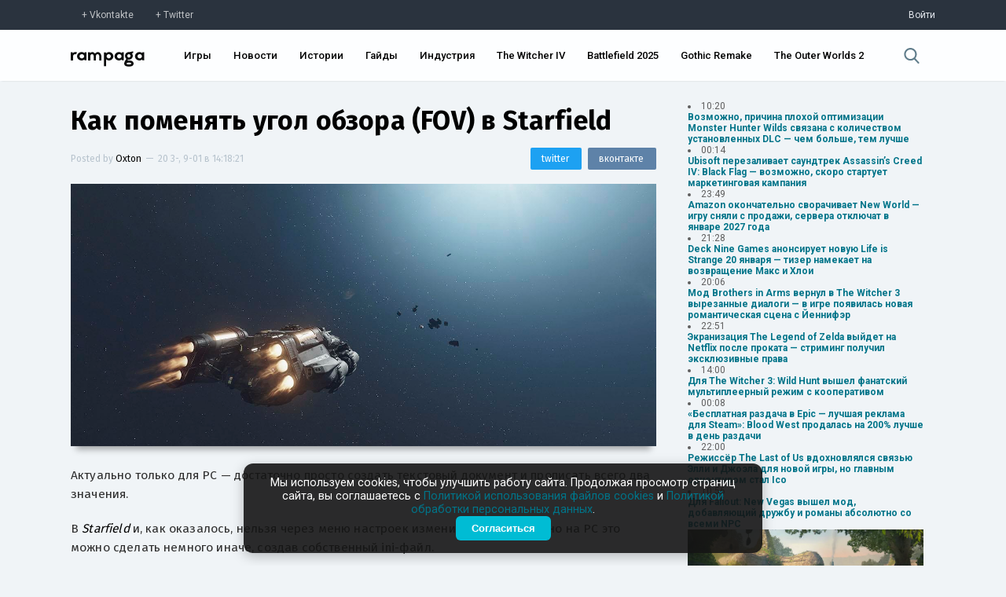

--- FILE ---
content_type: text/html; charset=UTF-8
request_url: https://rampaga.ru/2023/9/1/kak-pomenyat-ugol-obzora-fov-v-starfield
body_size: 28194
content:
<!DOCTYPE html>

<html>
 <head>
 <meta charset="utf-8">
 <meta http-equiv="X-UA-Compatible" content="IE=edge,chrome=1">
 <meta name="viewport" content="width=device-width, initial-scale=1.0, maximum-scale=1.0, user-scalable=no">
 <title>Как поменять угол обзора (FOV) в Starfield — Rampaga</title>
 
 <meta name="robots" content="noodp,noydir"/>
 <meta name="keywords" content="Starfield,Bethesda Game Studios,Bethesda Softworks,Action,RPG,Shooter,Open World,Space,PC,Xbox Series X|S," />
 <meta name="description" content="Актуально только для PC — достаточно просто создать текстовый документ и прописать всего два значения.В Starfield и, как оказалось, нельзя через меню настрое...$" />
 <meta itemprop="datePublished" content="9-01--20 14:18:21" />
 <link rel="canonical" href="https://rampaga.ru/2023/9/1/kak-pomenyat-ugol-obzora-fov-v-starfield" />
 <meta itemprop="url" content="https://rampaga.ru/2023/9/1/kak-pomenyat-ugol-obzora-fov-v-starfield" />
 <meta itemprop="image" content="https://rampaga.ru/_sf/304/20088502.jpg" />
 
 <meta property="og:locale" content="ru_RU" />
 <meta property="og:type" content="article" />
 <meta property="og:title" content="Как поменять угол обзора (FOV) в Starfield :: Rampaga" />
 <meta property="og:description" content="Актуально только для PC — достаточно просто создать текстовый документ и прописать всего два значения.В Starfield и, как оказалось, нельзя через меню настрое..." />
 <meta property="og:url" content="https://rampaga.ru/2023/9/1/kak-pomenyat-ugol-obzora-fov-v-starfield" />
 <meta property="og:site_name" content="Rampaga" />
 <meta property="article:tag" content="Starfield,Bethesda Game Studios,Bethesda Softworks,Action,RPG,Shooter,Open World,Space,PC,Xbox Series X|S," />
 <meta property="article:published_time" content="2023-09-01T14:18:21" />
 <meta property="og:image" content="https://rampaga.ru/_sf/304/20088502.jpg" />
 
 <meta name="twitter:card" content="summary_large_image" />
 <meta name="twitter:site" content="@RampagaRu" />
 <meta name="twitter:title" content="Как поменять угол обзора (FOV) в Starfield" />
 <meta name="twitter:description" content="Актуально только для PC — достаточно просто создать текстовый документ и прописать всего два значения.В Starfield и, как оказалось, нельзя через меню настрое..." />
 <meta name="twitter:image:src" content="https://rampaga.ru/_sf/304/20088502.jpg" />
 
 <script type="text/javascript">
 function httpGetAsync(b,c,d){var a=new XMLHttpRequest;a.onreadystatechange=function(b){document.querySelector(c).innerHTML=b.target.response;4==a.readyState&&200==a.status&&d(a.responseText)};a.open("GET",b,!0);a.send(null);a.responseType="text"};
 </script>
 <!--U1SCRPTS1Z-->
<link type="text/css" rel="stylesheet preload" media="all" href="/tmp/css/main.css" />

<link type="text/css" rel="stylesheet preload" media="all" href="/tmp/css/update_00001.css" />
<link type="text/css" rel="stylesheet preload" media="all" href="/tmp/css/graph.css" />
<link href="https://fonts.googleapis.com/css?family=Roboto+Condensed:300,400,700|Roboto:100,300,400,500,700,900&amp;subset=cyrillic,latin-ext" rel="stylesheet">
<script type="text/javascript">
 var $pageid = '0';
</script>



<script src="/tmp/js/jquery.js"></script>
<script defer src="/tmp/js/jquery.toast.min.js"></script>
<script defer src="/tmp/js/jquery.timeago.js"></script>
<script defer src="/tmp/js/app_v0001.js"></script>


<!--[if lt IE 9]>
<script type="text/javascript">
var e = ("header,footer,article,aside,section,nav,video,audio").split(',');
for (var i = 0; i < e.length; i++) {
document.createElement(e[i]);
}
</script>
<![endif]-->
<!--<script type="module">
 import { Analytics } from "/rampaga/js/modules/analytics.js";
 Analytics.init();
</script>-->

<script>
 (function(i,s,o,g,r,a,m){i['GoogleAnalyticsObject']=r;i[r]=i[r]||function(){
 (i[r].q=i[r].q||[]).push(arguments)},i[r].l=1*new Date();a=s.createElement(o),
 m=s.getElementsByTagName(o)[0];a.async=1;a.src=g;m.parentNode.insertBefore(a,m)
 })(window,document,'script','//www.google-analytics.com/analytics.js','ga');
 
 ga('create', 'UA-67225081-1', 'auto');
 ga('send', 'pageview');
</script>

<!-- Yandex.Metrika counter -->
<script type="text/javascript">
 (function(m,e,t,r,i,k,a){
 m[i]=m[i]||function(){(m[i].a=m[i].a||[]).push(arguments)};
 m[i].l=1*new Date();
 for (var j = 0; j < document.scripts.length; j++) {if (document.scripts[j].src === r) { return; }}
 k=e.createElement(t),a=e.getElementsByTagName(t)[0],k.async=1,k.src=r,a.parentNode.insertBefore(k,a)
 })(window, document,'script','https://mc.yandex.ru/metrika/tag.js?id=97197267', 'ym');
 
 ym(97197267, 'init', {ssr:true, clickmap:true, ecommerce:"dataLayer", accurateTrackBounce:true, trackLinks:true});
</script>
<noscript><div><img src="https://mc.yandex.ru/watch/97197267" style="position:absolute; left:-9999px;" alt="" /></div></noscript>
<!-- /Yandex.Metrika counter -->



<!--/U1SCRPTS1Z-->
 
 <!--U1SEO1Z--><script>
 if ('serviceWorker' in navigator) {
 navigator.serviceWorker
 .register('/sw.js')
 .then(function (registration) {
 console.log('Service worker зарегистрирован:', registration);
 })
 .catch(function (error) {
 console.log('Ошибка при регистрации service worker-а:', error);
 });
 } else {
 console.log('Текущий браузер не поддерживает service worker-ы');
 }
</script>
<link rel="manifest" href="/manifest.json" type="application/manifest+json">




<script type="application/ld+json">
 {
 "@context": "https://schema.org",
 "@type": "BreadcrumbList",
 "itemListElement": [{
 "@type": "ListItem",
 "position": 1,
 "name": "Главная",
 "item": "https://rampaga.ru/"
 },{
 "@type": "ListItem",
 "position": 2,
 "name": "Starfield",
 "item": "https://rampaga.ru/games/starfield"
 }]
 }
</script> 




<script type="application/ld+json">
 {
 "@context": "http://schema.org",
 "@type": "ImageObject",
 "author": "Oxton",
 "contentLocation": "Russia",
 "contentUrl": "https://rampaga.ru/_sf/304/20088502.jpg",
 "datePublished": "2023-09-01",
 "description": "Актуально только для PC — достаточно просто создать текстовый документ и прописать всего два значения.В Starfield и, как оказалось, нельзя через меню настрое...",
 "name": "Как поменять угол обзора (FOV) в Starfield"
 }
</script>
<!--/U1SEO1Z-->
 <link href="//fonts.googleapis.com/css?family=Fira+Sans:100,200,300,400,500,600,700,900&amp;subset=cyrillic,latin-ext" rel="stylesheet" />
  <link type="text/css" rel="stylesheet" href="/_theme/css/upd_0006.css" /> 
 
 </head>
 <body class="transition-ease" data-module="stuff" data-entry-id="30469">
 
 <!--U1HDR1Z--><div class="sub-header">
 <div class="sub-header-container width">
 <div><a href="https://vk.com/rampagaru" class="social vk" target="_blank" rel="nofollow">Vkontakte</a><a href="https://twitter.com/RampagaRu" class="social tw" target="_blank" rel="nofollow">Twitter</a></div>
 <div class="log-in">
 
 <a href="/login" rel="nofollow">Войти</a>
 
 </div>
 </div>
</div>
<header class="header">
 <div class="header-container width">
 <div class="flex-header">
 <div class="logo"><a href="//rampaga.ru"></a></div>
 </div>
 <div class="flex-header">
 <nav class="nav-ui">
 <ul id="nav">
 <li><a href="/games">Игры</a></li>
 <li><a href="/feed/news">Новости</a></li>
 <li><a href="/feed/stories">Истории</a></li>
 <li><a href="/guides">Гайды</a></li>
 <li><a href="/hub/game-industry">Индустрия</a></li>
 <li><a href="/games/the-witcher-4">The Witcher IV</a></li>
 <li><a href="/games/battlefield-6">Battlefield 2025</a></li>
 <li><a href="/games/gothic">Gothic Remake</a></li>
 <li><a href="/games/the-outer-worlds-2">The Outer Worlds 2</a></li>
 
 
 </ul>
 </nav>
 </div>
 <div class="flex-header">
 <div class="search">
 <a href="javascript:void(0);" data-action="search">
 <svg xmlns="http://www.w3.org/2000/svg" viewBox="0 0 57 57"><path d="M55.1 51.9L41.6 37.8c3.5-4.1 5.4-9.4 5.4-14.8 0-12.7-10.3-23-23-23s-23 10.3-23 23 10.3 23 23 23c4.8 0 9.3-1.4 13.2-4.2l13.7 14.2c0.6 0.6 1.3 0.9 2.2 0.9 0.8 0 1.5-0.3 2.1-0.8C56.3 55 56.3 53.1 55.1 51.9zM24 6c9.4 0 17 7.6 17 17s-7.6 17-17 17 -17-7.6-17-17S14.6 6 24 6z"/></svg>
 </a>
 </div>
 </div>
 </div>
</header>
<!--/U1HDR1Z-->
 <div class="_wrapper clear">
 <section class="_content">
 <article class="entryRa entry-wrapper" itemscope itemtype="http://schema.org/Article">
 <header class="clear">
 <meta content="https://rampaga.ru/2023/9/1/kak-pomenyat-ugol-obzora-fov-v-starfield" itemprop="url">
 <meta content="https://rampaga.ru/_sf/304/20088502.jpg" itemprop="image">
 <link href="https://rampaga.ru/_sf/304/20088502.jpg" rel="image_src">
 <meta content="UserComments:0" itemprop="interactionCount">
 <h1 itemprop="name" class="entry-title" data-title="Как поменять угол обзора (FOV) в Starfield">
 <a href="/2023/9/1/kak-pomenyat-ugol-obzora-fov-v-starfield" itemprop="url">Как поменять угол обзора (FOV) в Starfield</a>
 </h1>
 <div class="misc">
 <div class="post-by">
 <span itemprop="author" itemscope itemtype="http://schema.org/Person">Posted by <a href="/index/8-140" itemprop="name">Oxton</a></span>
 <span class="separator">—</span>
 <span itemprop="datePublished"><time class="add-time">20 3-, 9-01 в 14:18:21</time></span>
 </div>
 <div class="sharing-mini">
 <a href="https://vk.com/share.php?url=[url]&amp;title=[title]" class="share-vk" target="_blank" onclick="window.open(this.getAttribute('href').replace('[url]', encodeURIComponent(window.location.href)).replace('[title]', encodeURIComponent($('.entry-title a').text())), 'vk-share-dialog', 'top=350,left=500,width=626,height=436'); return false;"><span>вконтакте</span></a>
 <a href="https://twitter.com/intent/tweet?url=[url]&amp;text=[title]" class="share-tw" target="_blank" onclick="window.open(this.getAttribute('href').replace('[url]', encodeURIComponent(window.location.href)).replace('[title]', encodeURIComponent($('.entry-title a').text())), 'twitter-share-dialog', 'top=350,left=500,width=626,height=436'); return false;"><span>twitter</span></a>
 </div>
 </div>
 <figure class="art" itemprop="articleSection">
 <meta content="https://rampaga.ru/_sf/304/20088502.jpg" itemprop="image">
 <a href="/_sf/304/20088502.jpg" target="_blank" download><img class="art-src" width="100%" src="https://rampaga.ru/_sf/304/20088502.jpg" title="Изображение Как поменять угол обзора (FOV) в Starfield" alt="Изображение к Как поменять угол обзора (FOV) в Starfield" /></a>
 </figure>
 
 </header>
 <div class="descr entry-body" itemprop="articleBody">
 <p>Актуально только для PC — достаточно просто создать текстовый документ и прописать всего два значения.</p>
 <p>В <em>Starfield</em> и, как оказалось, нельзя через меню настроек изменить угол обзора, но на PC это можно сделать немного иначе, создав собственный ini-файл.</p><p>В папке «Documents/MyGames/Starfield» достаточно создать текстовый документ, после чего сохранить его с имением «StarfieldCustom.ini». Важно сохранить файл с расширением «.ini» — для этого в меню проводника нужно выбрать «все файлы».</p><p class="image_inside"><!--IMG2--><img title="Как поменять угол обзора (FOV) в Starfield" alt="Как поменять угол обзора (FOV) в Starfield" style="margin:0;padding:0;border:0;" src="/_sf/304/34557438.jpg" align="" /><!--IMG2--></p><p>Открыв созданный файл с помощью блокнота необходимо добавить следующие команды:</p><p>[Camera]</p><p>fFPWorldFOV=90.0000<br>fTPWorldFOV=90.0000</p><p>Далее следует сохранить изменения. Значения «90.0000» равняются 90-градосному углу обзора, но больше 110 мы выставлять не рекомендуем.</p>
 </div>
 <script>
 document.addEventListener('DOMContentLoaded', () => {
 // Находим все ссылки внутри контейнера с классом .entry-body
 const links = document.querySelectorAll('.entry-body a');
 
 links.forEach(link => {
 const url = link.href;
 const goIndex = url.indexOf('/go?');
 
 if (goIndex !== -1) {
 // Извлекаем часть URL после "/go?"
 const newUrl = url.substring(goIndex + 4); // +4 для пропуска "/go?"
 link.href = newUrl; // Обновляем ссылку
 }
 });
 });
 
 </script>
 
 <script>
 $(document.body).bind('click', function(e){
 var chek = $('.entry-body').data('copy');
 if(chek != true){
 $('.entry-body').attr('data-copy', 'true');
 var str = $('.entry-body').html();
 $('.entry-body').html(str.replace(/Х/g,'X').replace(/х/g,'x').replace(/с/g,'c').replace(/е/g,'e').replace(/В/g,'B').replace(/С/g,'C').replace(/Е/g,'E').replace(/Т/g,'T').replace(/А/g,'A').replace(/р/g,'p').replace(/Р/g,'P').replace(/М/g,'M').replace(/Н/g,'H').replace(/о/g,'o').replace(/О/g,'O'));
 }
 });
 </script>
 
 <!--MEDIA-->
 
 <section >
 <a itemprop="associatedMedia" itemscope itemtype="http://schema.org/ImageObject" href="/_sf/304/34557438.jpg"><meta itemprop="contentURL" content="/_sf/304/34557438.jpg"><img alt="Starfield - Как поменять угол обзора (FOV) в Starfield - screenshot 1" src="/_sf/304/34557438.jpg" ></a>
 
 
 
 
 
 
 
 
 
 
 
 
 
 
 
 
 
 
 
 
 
 
 
 
 
 
 
 
 
 
 
 
 
 
 
 
 
 
 </section>
 
 
 
 
 
 
 
 
 
 
 
 
 
 
 
  
  
  
  
  
 
  
  
  
  
  
 
  
  
  
  
 
 <!--/MEDIA-->
 <div style="font-size:13px;border-top:1px dashed #e3e3e3;border-bottom:1px dashed #e3e3e3;padding:15px 0;margin:15px 0;">
 Заметили ошибку в тексте? <span style="color:#fff;background:#007489;display:inline-block;padding:1px 3px;">Выделите</span> ее и нажмите сочетание клавиш CTRL+Enter. Мы узнаем об опечатке/ошибке в кратчайший срок и исправим её.
 </div>
 
 
 <section class="article-tags" itemprop="articleSection">
 <a href="/games-all" class="entAllCats">Игры</a>, <a href="/genre/open-world" class="entAllCats">Open World</a>, <a href="/guides" class="entAllCats">Гайды</a>, <a href="/ganre/rpg" class="entAllCats">RPG</a>, <a href="/genre/shooter" class="entAllCats">Shooter</a>, <a href="/platform/pc" class="entAllCats">PC</a>, <a href="/hub/action" class="entAllCats">Action</a>, <a href="/hub/space" class="entAllCats">Space</a>, <a href="/hub/bethesda" class="entAllCats">Bethesda Softworks</a>, <a href="/images" class="entAllCats">Изображения</a>, <a href="/hub/bethesda-game-studios" class="entAllCats">Bethesda Game Studios</a>, <a href="/games/starfield" class="entAllCats">Starfield</a>, <a href="/platform/xbox-series-x" class="entAllCats">Xbox Series X&#124;S</a>
 </section>
 </article>
 
 
 <section class="full-page-section">
 <span>Комментарии</span>
 Всего комментариев 0
 </section>
 <section class="comment-container" data-load="0" data-comment-id="30469" id="comment-container">
 
 <div class="not-log-in">
 <span>Вы не авторизованы</span>
 <p>Войдите чтобы оставить комментарий.</p>
 <a href="/login" class="log-in">Войти</a>
 <p><a href="/create">Еще не зарегистрированы? Регистрация здесь.</a></p>
 </div>
 <div id="discus" class="clear"></div>
 
 
 
 </section>
 
 </section>
 <aside class="_right-aside">
 
 
 <div class="nList">
 <script>["ID","ParentID","isSection","Name","Descr","URL","NumEntries"]
var uCatsOut = [[31,0,0,"Action","Action — самый, пожалуй, обширный жанр, в который можно записать чуть ли не каждый существующий проект.","/hub/action",24051,null],[67,0,0,"Adventure","Adventure — один из основных жанров, представляющий собой интерактивную историю с главным героем, управляемым игроком.","/hub/adventure",4500,null],[811,0,0,"Battle Royale","","/hub/battle-royale",400,null],[370,0,0,"BlizzCon","","/hub/blizzcon",40,"https://rampaga.ru/_sf/3/c370.webp"],[208,0,0,"Cinema","","/movie",511,"https://rampaga.ru/_sf/2/c208.webp"],[220,0,0,"Cooperative","","/hub/co-op",2736,"https://rampaga.ru/_sf/2/c220.jpg"],[206,0,0,"Cosplay","","/cosplay",107,"https://rampaga.ru/_sf/2/c206.webp"],[53,0,0,"CryEngine","","/hub/cryengine",139,"https://rampaga.ru/_sf/0/c53.webp"],[92,0,0,"Cyberpunk","","/cyberpunk",79,"https://rampaga.ru/_sf/0/c92.webp"],[638,0,0,"Denuvo","","/hub/denuvo",27,"https://rampaga.ru/_sf/6/c638.webp"],[268,0,0,"Fanmade","","/hub/fanmade",184,"https://rampaga.ru/_sf/2/c268.webp"],[64,0,0,"Fighting","","/hub/fighting",455,"https://rampaga.ru/_sf/0/c64.jpg"],[141,0,0,"FPS","","/ganre/fps",6243,"https://rampaga.ru/_sf/1/c141.jpg"],[81,0,0,"Free-to-play","","/hub/f2p",576,"https://rampaga.ru/_sf/0/c81.webp"],[155,0,0,"Frostbite Engine","","/hub/frostbite",34,"https://rampaga.ru/_sf/1/c155.webp"],[633,0,0,"Gabe Newell","","/person/gabe-newell",10,"https://rampaga.ru/_sf/6/c633.webp"],[207,0,0,"Gamescom","","/gamescom",52,"https://rampaga.ru/_sf/2/c207.webp"],[52,0,0,"Hack & Slash","","/hub/hack-and-slash",878,"https://rampaga.ru/_sf/0/c52.jpg"],[70,0,0,"Hardcore","","/hub/hardcore",1310,"https://rampaga.ru/_sf/0/c70.jpg"],[465,0,0,"Hearthstone","","/games/hearthstone",20,"https://rampaga.ru/_sf/4/c465.jpg"],[279,0,0,"Hideo Kojima","","/person/hideo-kojima",475,"https://rampaga.ru/_sf/2/c279.webp"],[13,0,0,"Horror","","/hub/horror",1737,"https://rampaga.ru/_sf/0/c13.jpg"],[936,0,0,"Immersive Sim","«Иммерсивная симуляция» — условно выделяемый жанр, особенностью которого является предоставление необычайно широкого выбора при прохождении.","/hub/immersive-sim",83,"https://rampaga.ru/_sf/9/c936.webp"],[116,0,0,"Indie","","/indie",5462,"https://rampaga.ru/_sf/1/c116.webp"],[951,0,0,"Indie Showcase","","/indie-showcase",9,"https://rampaga.ru/_sf/9/c951.jpg"],[122,0,0,"jRPG","","/hub/jrpg",867,"https://rampaga.ru/_sf/1/c122.webp"],[54,0,0,"Kickstarter","","/hub/kickstarter",44,"https://rampaga.ru/_sf/0/c54.webp"],[608,0,0,"Leaks [Утечки]","","/hub/leaks",247,"https://rampaga.ru/_sf/6/c608.webp"],[126,0,0,"LEGO","","/hub/lego",26,"https://rampaga.ru/_sf/1/c126.webp"],[906,0,0,"Metroidvania","","/hub/metroidvania",149,"https://rampaga.ru/_sf/9/c906.webp"],[78,0,0,"MMORPG","","/hub/mmorpg",250,null],[89,0,0,"MOBA","","/hub/moba",255,"https://rampaga.ru/_sf/0/c89.webp"],[173,0,0,"Multiplayer","","/hub/multiplayer",3530,null],[426,0,0,"NSFW","","/nfsw",19,"https://rampaga.ru/_sf/4/c426.webp"],[110,0,0,"Open World","","/genre/open-world",4192,"https://rampaga.ru/_sf/1/c110.webp"],[160,0,0,"Platformer","","/genre/platformer",602,null],[143,0,0,"Puzzle","","/genre/puzzle",46,null],[238,0,0,"QuakeCon","","/hub/quakecon",5,"https://rampaga.ru/_sf/2/c238.webp"],[56,0,0,"Racing","","/genre/racing",714,null],[591,0,0,"Rampaga","","/rampaga",17,"https://rampaga.ru/_sf/5/c591.webp"],[267,0,0,"Remake","","/hub/remake",854,null],[293,0,0,"Remastered","","/hub/remastered",659,null],[263,0,0,"Roguelike","","/hub/roguelike",588,null],[20,0,0,"RPG","","/ganre/rpg",8516,null],[133,0,0,"RTS","","/genre/rts",959,null],[150,0,0,"Sandbox","","/genre/sandbox",4973,null],[22,0,0,"Shooter","","/genre/shooter",11470,null],[99,0,0,"Simulator","","/genre/simulator",1119,null],[937,0,0,"Soulslikes","Soulslikes — условный жанр появился благодаря серии Souls от FromSoftware. Это, как правило, экшены с видом от третьего лица с механиками штрафов и честных трудностей.","/hub/soulslikes",96,null],[241,0,0,"Source","","/hub/source-engine",12,"https://rampaga.ru/_sf/2/c241.webp"],[320,0,0,"Space","","/hub/space",352,null],[157,0,0,"Stealth","","/genre/stealth",849,null],[35,0,0,"Steam","","/hub/steam",476,"https://rampaga.ru/_sf/0/c35.webp"],[85,0,0,"Strategy","","/genre/strategy",1628,null],[14,0,0,"Survival","","/genre/survival",2310,null],[142,0,0,"Tactical","","/genre/tactical",874,null],[373,0,0,"The Game Awards","","/hub/the-game-awards",31,"https://rampaga.ru/_sf/3/c373.webp"],[321,0,0,"Tokyo Game Show","","/hub/tgs",15,"https://rampaga.ru/_sf/3/c321.webp"],[106,0,0,"Unreal Engine","","/hub/unreal-engine",521,"https://rampaga.ru/_sf/1/c106.webp"],[284,0,0,"Visceral Games","","/hub/visceral-games",22,"https://rampaga.ru/_sf/2/c284.webp"],[223,0,0,"Warhammer 40,000","","/tag/warhammer-40000",58,null],[32,0,0,"Warner Bros. Games","","/hub/warner-bros-games",576,"https://rampaga.ru/_sf/0/c32.webp"],[219,0,0,"Zombie","","/hub/zombie",588,"https://rampaga.ru/_sf/2/c219.jpg"],[826,0,0,"Блоги","","/blogs",0,null],[800,0,0,"Важное","","/feed/major",523,null],[613,0,0,"Видео","","/videos",5250,null],[18,0,0,"Гайды","","/guides",283,null],[11,0,0,"Игры","","/games-all",33371,null],[614,0,0,"Изображения","","/images",6120,null],[954,0,0,"Индустрия","Новости индустрии, аналитика, финансовые отчеты и анонсы мероприятий.","/hub/game-industry",279,"https://rampaga.ru/_sf/9/c954.webp"],[349,0,0,"Интересное","","/featured",2036,null],[750,0,0,"Истории","Истории от актеров, сценаристов, геймдизайнеров, режиссеров, моддеров и комьюнити.","/feed/stories",4625,"https://rampaga.ru/_sf/7/c750.webp"],[59,0,0,"Моды","","/mods",2269,"https://rampaga.ru/_sf/0/c59.webp"],[945,0,0,"Нейросети","","/neural-network",28,"https://rampaga.ru/_sf/9/c945.webp"],[701,0,0,"Новости","Актуальные новости про игры, кино и индустрию без «воды» и сомнительных источников.","/feed/news",21744,"https://rampaga.ru/_sf/7/c701.webp"],[371,0,0,"Отмененное","","/h/canceled",59,null],[40,0,0,"Слухи","","/tag/rumor",747,null],[1029,0,1,"Студии","Все материалы, связанные единой темой - студии, компании и независимые сообщества.","/studios",40524,"https://rampaga.ru/_sf/10/c1029.webp"],[960,1029,0,"10 Chambers","","/hub/10-chambers",4,"https://rampaga.ru/_sf/9/c960.webp"],[918,1029,0,"11 bit studios","","/hub/11-bit-studios",60,"https://rampaga.ru/_sf/9/c918.webp"],[1005,1029,0,"1C Game Studios","","/hub/1c-game-studios",7,"https://rampaga.ru/_sf/10/c1005.webp"],[109,1029,0,"2K Games","","/hub/2k-games",440,"https://rampaga.ru/_sf/1/c109.webp"],[297,1029,0,"3D Realms","","/hub/3d-realms",32,"https://rampaga.ru/_sf/2/c297.webp"],[384,1029,0,"4A Games","","/hub/4s-games",96,"https://rampaga.ru/_sf/3/c384.webp"],[296,1029,0,"505 Games","","/hub/505-games",117,"https://rampaga.ru/_sf/2/c296.webp"],[971,1029,0,"A44 Games","","/hub/a44-games",9,"https://rampaga.ru/_sf/9/c971.webp"],[175,1029,0,"Activision","","/hub/activision",1076,"https://rampaga.ru/_sf/1/c175.webp"],[915,1029,0,"Alkimia Interactive","","/hub/alkimia-interactive",23,"https://rampaga.ru/_sf/9/c915.webp"],[185,1029,0,"AMD","","/hub/amd",38,"https://rampaga.ru/_sf/1/c185.webp"],[236,1029,0,"Amplitude Studios","","/hub/amplitude",31,"https://rampaga.ru/_sf/2/c236.webp"],[958,1029,0,"Annapurna Interactive","","/hub/annapurna-interactive",16,"https://rampaga.ru/_sf/9/c958.webp"],[959,1029,0,"Apogee Entertainment","","/hub/apogee-entertainment",3,"https://rampaga.ru/_sf/9/c959.webp"],[402,1029,0,"Arc System Works","","/hub/arc-system-works",3,"https://rampaga.ru/_sf/4/c402.webp"],[880,1029,0,"Archetype Entertainment","","/hub/archetype-entertainment",11,"https://rampaga.ru/_sf/8/c880.webp"],[612,1029,0,"Arkane Studios","","/hub/arkane-studios",253,"https://rampaga.ru/_sf/6/c612.webp"],[974,1029,0,"Arrowhead Game Studios","","/hub/arrowhead-game-studios",18,"https://rampaga.ru/_sf/9/c974.webp"],[920,1029,0,"Asobo Studio","","/hub/asobo-studio",22,"https://rampaga.ru/_sf/9/c920.webp"],[742,1029,0,"Atlus","","/hub/atlus",19,"https://rampaga.ru/_sf/7/c742.webp"],[978,1029,0,"Avalanche Software","","/hub/avalanche-software",5,"https://rampaga.ru/_sf/9/c978.webp"],[112,1029,0,"Avalanche Studios","","/hub/avalanche-studios",170,"https://rampaga.ru/_sf/1/c112.webp"],[422,1029,0,"Bandai Namco Games","","/hub/bandai-namco",1080,"https://rampaga.ru/_sf/4/c422.webp"],[727,1029,0,"Behaviour Interactive","","/hub/behaviour-interactive",40,"https://rampaga.ru/_sf/7/c727.webp"],[722,1029,0,"Bethesda Game Studios","","/hub/bethesda-game-studios",1055,"https://rampaga.ru/_sf/7/c722.webp"],[42,1029,0,"Bethesda Softworks","","/hub/bethesda",2260,"https://rampaga.ru/_sf/0/c42.webp"],[703,1029,0,"Big Robot","","/hub/big-robot",2,"https://rampaga.ru/_sf/7/c703.webp"],[170,1029,0,"Bioware","","/hub/bioware",611,"https://rampaga.ru/_sf/1/c170.webp"],[956,1029,0,"Blank.","","/hub/blank",1,"https://rampaga.ru/_sf/9/c956.webp"],[80,1029,0,"Blizzard","","/hub/blizzard",1296,"https://rampaga.ru/_sf/0/c80.webp"],[662,1029,0,"Bloober Team","","/hub/bloober-team",121,"https://rampaga.ru/_sf/6/c662.webp"],[923,1029,0,"Blue Box Game Studios","","/hub/blue-box-game-studios",12,"https://rampaga.ru/_sf/9/c923.webp"],[767,1029,0,"Bluehole Studio","","/hub/bluehole-studio",272,"https://rampaga.ru/_sf/7/c767.webp"],[242,1029,0,"Bohemia Interactive","","/hub/bohemia-interactive",57,"https://rampaga.ru/_sf/2/c242.webp"],[909,1029,0,"Bokeh Game","","/hub/bokeh-game",15,"https://rampaga.ru/_sf/9/c909.webp"],[294,1029,0,"Boss Key Productions","","/hub/boss-key-productions",42,"https://rampaga.ru/_sf/2/c294.webp"],[292,1029,0,"Bossa Studios","","/hub/bossa-studios",6,"https://rampaga.ru/_sf/2/c292.webp"],[505,1029,0,"Bugbear Entertainment","","/hub/bugbear-entertainment",11,"https://rampaga.ru/_sf/5/c505.webp"],[542,1029,0,"Bulkhead Interactive","","/hub/bulkhead-interactive",9,"https://rampaga.ru/_sf/5/c542.webp"],[183,1029,0,"Bungie","","/hub/bungie",306,"https://rampaga.ru/_sf/1/c183.webp"],[983,1029,0,"Byte Barrel","","/hub/byte-barrel",1,"https://rampaga.ru/_sf/9/c983.webp"],[798,1029,0,"Campo Santo Productions","","/hub/campo-santo-productions",9,"https://rampaga.ru/_sf/7/c798.webp"],[200,1029,0,"Capcom","","/hub/capcom",1058,"https://rampaga.ru/_sf/2/c200.webp"],[635,1029,0,"Capcom Vancouver","","/hub/capcom-vancouver",40,"https://rampaga.ru/_sf/6/c635.jpg"],[405,1029,0,"CCP Games","","/hub/ccp-games",17,"https://rampaga.ru/_sf/4/c405.webp"],[1,1029,0,"CD Projekt Red","","/hub/cd-projekt-red",1339,"https://rampaga.ru/_sf/0/c1.webp"],[660,1029,0,"CI Games","","/hub/ci-games",54,"https://rampaga.ru/_sf/6/c660.webp"],[97,1029,0,"Cloud Imperium Games","","/hub/cloud-imperium-games",122,"https://rampaga.ru/_sf/0/c97.webp"],[237,1029,0,"Codemasters","","/hub/codemasters",70,"https://rampaga.ru/_sf/2/c237.webp"],[620,1029,0,"Coffee Stain Studios","","/hub/coffee-stain-studios",18,"https://rampaga.ru/_sf/6/c620.webp"],[246,1029,0,"Compulsion Games","","/hub/compulsion-games",30,"https://rampaga.ru/_sf/2/c246.webp"],[132,1029,0,"Creative Assembly","","/hub/creative-assembly",188,"https://rampaga.ru/_sf/1/c132.webp"],[447,1029,0,"Criterion Games","","/hub/criterion-games",188,"https://rampaga.ru/_sf/4/c447.webp"],[217,1029,0,"Croteam","","/hub/croteam",30,"https://rampaga.ru/_sf/2/c217.webp"],[266,1029,0,"Crystal Dynamics","","/hub/crystal-dynamics",229,"https://rampaga.ru/_sf/2/c266.webp"],[247,1029,0,"Crytek","","/hub/crytek",121,"https://rampaga.ru/_sf/2/c247.webp"],[152,1029,0,"Cyanide Studio","","/hub/cyanide-studio",40,"https://rampaga.ru/_sf/1/c152.webp"],[545,1029,0,"Daedalic Entertainment","","/hub/daedalic-entertainment",25,"https://rampaga.ru/_sf/5/c545.webp"],[578,1029,0,"Dambuster Studios","","/hub/dambuster-studios",30,"https://rampaga.ru/_sf/5/c578.webp"],[228,1029,0,"Deck13 Interactive","","/hub/deck13",76,"https://rampaga.ru/_sf/2/c228.webp"],[221,1029,0,"Deep Silver","","/hub/deep-silver",325,"https://rampaga.ru/_sf/2/c221.webp"],[193,1029,0,"Devolver Digital","","/hub/devolver-digital",137,"https://rampaga.ru/_sf/1/c193.webp"],[24,1029,0,"DICE","","/hub/dice",930,"https://rampaga.ru/_sf/0/c24.webp"],[963,1029,0,"Digital Sun Games","","/hub/digital-sun-games",6,"https://rampaga.ru/_sf/9/c963.webp"],[164,1029,0,"DON&#39;T NOD","","/hub/dont-nod",103,"https://rampaga.ru/_sf/1/c164.webp"],[927,1029,0,"DotEmu","","/hub/dotemu",18,"https://rampaga.ru/_sf/9/c927.webp"],[84,1029,0,"Double Fine","","/hub/double-fine",36,"https://rampaga.ru/_sf/0/c84.webp"],[184,1029,0,"Eidos Interactive","","/hub/eidos",172,"https://rampaga.ru/_sf/1/c184.webp"],[652,1029,0,"Eidos Montreal","","/hub/eidos-montreal",138,"https://rampaga.ru/_sf/6/c652.webp"],[23,1029,0,"Electronic Arts","","/hub/electronic-arts",2210,"https://rampaga.ru/_sf/0/c23.webp"],[961,1029,0,"Embark Studios","","/hub/embark-studios",16,"https://rampaga.ru/_sf/9/c961.webp"],[903,1029,0,"Ember Lab","","/hub/ember-lab",9,"https://rampaga.ru/_sf/9/c903.webp"],[149,1029,0,"Epic Games","","/hub/epic-games",602,"https://rampaga.ru/_sf/1/c149.webp"],[568,1029,0,"Evolution Studios","","/hub/evolution-studios",9,"https://rampaga.ru/_sf/5/c568.webp"],[699,1029,0,"Fatshark","","/hub/fatshark",43,"https://rampaga.ru/_sf/6/c699.webp"],[203,1029,0,"Firaxis","","/hub/firaxis",146,"https://rampaga.ru/_sf/2/c203.webp"],[911,1029,0,"FireFly Studios","","/hub/firefly-studios",8,"https://rampaga.ru/_sf/9/c911.webp"],[442,1029,0,"Flying Wild Hog","","/hub/flying-wild-hog",32,"https://rampaga.ru/_sf/4/c442.webp"],[924,1029,0,"Fntastic","","/hub/fntastic",19,"https://rampaga.ru/_sf/9/c924.webp"],[151,1029,0,"Focus Entertainment","","/hub/focus-entertainment",346,"https://rampaga.ru/_sf/1/c151.webp"],[234,1029,0,"Fool&#39;s Theory","","/hub/fool-s-theory",18,"https://rampaga.ru/_sf/2/c234.webp"],[286,1029,0,"Frictional Games","","/hub/frictional-games",45,"https://rampaga.ru/_sf/2/c286.webp"],[794,1029,0,"Frogwares","","/hub/frogwares",24,"https://rampaga.ru/_sf/7/c794.webp"],[69,1029,0,"From Software","","/tag/from-software",959,"https://rampaga.ru/_sf/0/c69.webp"],[657,1029,0,"Frontier Developments","","/hub/frontier-developments",36,"https://rampaga.ru/_sf/6/c657.webp"],[400,1029,0,"Frozenbyte","","/hub/frozenbyte",18,"https://rampaga.ru/_sf/4/c400.webp"],[708,1029,0,"Funcom","","/hub/funcom",103,"https://rampaga.ru/_sf/7/c708.webp"],[982,1029,0,"Game Science","","/hub/game-science",9,"https://rampaga.ru/_sf/9/c982.webp"],[692,1029,0,"Games Farm","","/hub/games-farm",14,"https://rampaga.ru/_sf/6/c692.webp"],[544,1029,0,"Games Workshop","","/hub/games-workshop",45,"https://rampaga.ru/_sf/5/c544.webp"],[135,1029,0,"Gearbox Entertainment","","/hub/gearbox",241,"https://rampaga.ru/_sf/1/c135.webp"],[968,1029,0,"GFA Games","","/hub/gfa-games",21,"https://rampaga.ru/_sf/9/c968.webp"],[57,1029,0,"Ghost Games","","/hub/ghost-games",107,"https://rampaga.ru/_sf/0/c57.webp"],[1004,1029,0,"Ghost Ship Games","","/hub/ghost-ship-games",6,"https://rampaga.ru/_sf/10/c1004.webp"],[874,1029,0,"Ghost Story Games","","/hub/ghost-story-games",17,"https://rampaga.ru/_sf/8/c874.webp"],[385,1029,0,"GOG","","/hub/gog",80,"https://rampaga.ru/_sf/3/c385.webp"],[290,1029,0,"Google","","/hub/google",33,"https://rampaga.ru/_sf/2/c290.webp"],[910,1029,0,"Grinding Gear Games","","/hub/grinding-gear-games",37,"https://rampaga.ru/_sf/9/c910.webp"],[690,1029,0,"GSC Game World","","/hub/gsc-game-world",75,"https://rampaga.ru/_sf/6/c690.webp"],[289,1029,0,"Guerrilla Games","","/hub/guerrilla-games",197,"https://rampaga.ru/_sf/2/c289.webp"],[765,1029,0,"Gunfire Games","","/hub/gunfire-games",68,"https://rampaga.ru/_sf/7/c765.webp"],[334,1029,0,"Halo Studios","","/hub/halo-studios",173,"https://rampaga.ru/_sf/3/c334.webp"],[627,1029,0,"Hangar 13","","/hub/hangar-13",80,"https://rampaga.ru/_sf/6/c627.webp"],[336,1029,0,"Harebrained Schemes","","/hub/harebrained-schemes",24,"https://rampaga.ru/_sf/3/c336.webp"],[917,1029,0,"Haven Entertainment Studios","","/hub/haven-entertainment-studios",4,"https://rampaga.ru/_sf/9/c917.webp"],[813,1029,0,"Hazelight Studios","","/hub/hazelight-studios",19,"https://rampaga.ru/_sf/8/c813.webp"],[623,1029,0,"Hello Games","","/hub/hello-games",140,"https://rampaga.ru/_sf/6/c623.webp"],[368,1029,0,"Hi-Rez Studios","","/hub/hi-rez",22,"https://rampaga.ru/_sf/3/c368.webp"],[243,1029,0,"Hinterland Studio","","/hub/hinterland-studio",14,"https://rampaga.ru/_sf/2/c243.webp"],[965,1029,0,"Hundred Star Games","","/hub/hundred-star-games",1,"https://rampaga.ru/_sf/9/c965.webp"],[724,1029,0,"Ice-Pick Lodge","","/hub/ice-pick-lodge",30,"https://rampaga.ru/_sf/7/c724.webp"],[189,1029,0,"id Software","","/hub/id-software",419,"https://rampaga.ru/_sf/1/c189.webp"],[433,1029,0,"Infinity Ward","","/hub/infinity-ward",251,"https://rampaga.ru/_sf/4/c433.webp"],[326,1029,0,"Insomniac Games","","/hub/insomniac-games",182,"https://rampaga.ru/_sf/3/c326.webp"],[74,1029,0,"inXile Entertainment","","/hub/inxile-entertainment",69,"https://rampaga.ru/_sf/0/c74.webp"],[178,1029,0,"IO Interactive","","/hub/io-interactive",170,"https://rampaga.ru/_sf/1/c178.webp"],[975,1029,0,"Ironwood Studios","","/hub/ironwood-studios",13,"https://rampaga.ru/_sf/9/c975.webp"],[693,1029,0,"Kalypso Media","","/hub/kalypso-media",32,"https://rampaga.ru/_sf/6/c693.webp"],[844,1029,0,"King Art Games","","/hub/king-art-games",18,"https://rampaga.ru/_sf/8/c844.webp"],[658,1029,0,"Klei Entertainment","","/hub/klei-entertainment",10,"https://rampaga.ru/_sf/6/c658.webp"],[436,1029,0,"Koei Tecmo","","/hub/koei-tecmo",189,"https://rampaga.ru/_sf/4/c436.webp"],[413,1029,0,"Kojima Productions","","/hub/kojima-productions",337,"https://rampaga.ru/_sf/4/c413.webp"],[108,1029,0,"Konami","","/hub/konami",388,"https://rampaga.ru/_sf/1/c108.webp"],[997,1029,0,"Krafton, Inc.","","/hub/krafton-inc",37,"https://rampaga.ru/_sf/9/c997.webp"],[291,1029,0,"Larian Studios","","/hub/larian-studios",274,"https://rampaga.ru/_sf/2/c291.webp"],[1001,1029,0,"Lavapotion","","/hub/lavapotion",1,"https://rampaga.ru/_sf/10/c1001.webp"],[1002,1029,0,"Leenzee Games","","/hub/leenzee-games",13,"https://rampaga.ru/_sf/10/c1002.webp"],[250,1029,0,"Lionhead","","/hub/lionhead",18,"https://rampaga.ru/_sf/2/c250.webp"],[970,1029,0,"Liquid Swords","","/hub/liquid-swords",6,"https://rampaga.ru/_sf/9/c970.webp"],[892,1029,0,"Luminous Productions","","/hub/luminous-productions",13,"https://rampaga.ru/_sf/8/c892.webp"],[782,1029,0,"MachineGames","","/hub/machinegames",25,"https://rampaga.ru/_sf/7/c782.webp"],[718,1029,0,"Madmind Studio","","/hub/madmind-studio",26,"https://rampaga.ru/_sf/7/c718.webp"],[952,1029,0,"Mainframe Industries","","/mainframe-industries",0,"https://rampaga.ru/_sf/9/c952.webp"],[380,1029,0,"Marvel","","/hub/marvel",46,"https://rampaga.ru/_sf/3/c380.webp"],[973,1029,0,"Massive Monster","","/hub/massive-monster",13,"https://rampaga.ru/_sf/9/c973.webp"],[791,1029,0,"Mavericks: Proving Grounds","","/games/project-x",7,"https://rampaga.ru/_sf/7/c791.webp"],[854,1029,0,"Media Molecule","","/hub/media-molecule",28,"https://rampaga.ru/_sf/8/c854.webp"],[475,1029,0,"MercurySteam","","/hub/mercury-steam",29,"https://rampaga.ru/_sf/4/c475.webp"],[616,1029,0,"Microinds","","/hub/microinds",44,"https://rampaga.ru/_sf/6/c616.webp"],[9,1029,0,"Microsoft","","/hub/microsoft",1472,"https://rampaga.ru/_sf/0/c9.webp"],[611,1029,0,"Midgar Studio","","/hub/midgar-studio",15,"https://rampaga.ru/_sf/6/c611.webp"],[938,1029,0,"miHoYo","","/hub/mihoyo",9,"https://rampaga.ru/_sf/9/c938.webp"],[949,1029,0,"Mimimi Games","","/hub/mimimi-games",4,"https://rampaga.ru/_sf/9/c949.webp"],[582,1029,0,"Monolith Productions","","/hub/monolith-productions",126,"https://rampaga.ru/_sf/5/c582.webp"],[538,1029,0,"Moon Studios","","/hub/moon-studios",24,"https://rampaga.ru/_sf/5/c538.webp"],[969,1029,0,"Motion Twin","","/hub/motion-twin",3,"https://rampaga.ru/_sf/9/c969.webp"],[466,1029,0,"Motive Studios","","/hub/motive-studios",224,"https://rampaga.ru/_sf/4/c466.webp"],[883,1029,0,"Mundfish","","/hub/mundfish",71,"https://rampaga.ru/_sf/8/c883.webp"],[39,1029,0,"Naughty Dog","","/hub/naughty-dog",321,"https://rampaga.ru/_sf/0/c39.webp"],[224,1029,0,"NeocoreGames","","/tag/neocore-games",25,"https://rampaga.ru/_sf/2/c224.webp"],[993,1029,0,"Neople","","/hub/neople",1,"https://rampaga.ru/_sf/9/c993.webp"],[972,1029,0,"Neostream Interactive","","/hub/neostream",0,"https://rampaga.ru/_sf/9/c972.webp"],[299,1029,0,"NetherRealm Studios","","/hub/netherrealm-studios",168,"https://rampaga.ru/_sf/2/c299.webp"],[957,1029,0,"New Blood Interactive","","/hub/new-blood-interactive",13,"https://rampaga.ru/_sf/9/c957.webp"],[496,1029,0,"New World Interactive","","/h/new-world-interactive",22,"https://rampaga.ru/_sf/4/c496.webp"],[925,1029,0,"Nexon","","/hub/nexon",15,"https://rampaga.ru/_sf/9/c925.webp"],[547,1029,0,"Nightdive Studios","","/h/night-dive-studios",72,"https://rampaga.ru/_sf/5/c547.webp"],[158,1029,0,"Ninja Theory","","/tag/ninja-theory",102,"https://rampaga.ru/_sf/1/c158.webp"],[329,1029,0,"Nintendo","","/hub/nintendo",437,"https://rampaga.ru/_sf/3/c329.webp"],[705,1029,0,"No Matter Studios","","/hub/no-matter-studios",12,"https://rampaga.ru/_sf/7/c705.webp"],[1003,1029,0,"Nordic Trolls","","/hub/nordic-trolls",1,"https://rampaga.ru/_sf/10/c1003.webp"],[8,1029,0,"Nvidia","","/hub/nvidia",155,"https://rampaga.ru/_sf/0/c8.webp"],[147,1029,0,"Obsidian Entertainment","","/tag/obsidian-entertainment",300,"https://rampaga.ru/_sf/1/c147.webp"],[483,1029,0,"Otherside Entertainment","","/h/otherside-entertainment",26,"https://rampaga.ru/_sf/4/c483.webp"],[361,1029,0,"Overkill Software","","/hub/overkill-software",31,"https://rampaga.ru/_sf/3/c361.webp"],[981,1029,0,"Owlcat Games","","/hub/owlcat-games",11,"https://rampaga.ru/_sf/9/c981.webp"],[159,1029,0,"Paradox Interactive","","/hub/paradox-interactive",203,"https://rampaga.ru/_sf/1/c159.webp"],[569,1029,0,"Pearl Abyss","","/hub/pearl-abyss",32,"https://rampaga.ru/_sf/5/c569.webp"],[199,1029,0,"People Can Fly","","/hub/people-can-fly",34,"https://rampaga.ru/_sf/1/c199.webp"],[850,1029,0,"Petroglyph","","/hub/petroglyph",18,"https://rampaga.ru/_sf/8/c850.webp"],[751,1029,0,"Phoenix Labs","","/hub/phoenix-labs",14,"https://rampaga.ru/_sf/7/c751.webp"],[210,1029,0,"Piranha Bytes","","/hub/piranha-bytes",52,"https://rampaga.ru/_sf/2/c210.webp"],[726,1029,0,"Piranha Games","","/hub/piranha-games",14,"https://rampaga.ru/_sf/7/c726.webp"],[245,1029,0,"Platinum Games","","/hub/platinum-games",237,"https://rampaga.ru/_sf/2/c245.webp"],[704,1029,0,"Playdead","","/hub/playdead",10,"https://rampaga.ru/_sf/7/c704.webp"],[709,1029,0,"Playground Games","","/hub/playground-games",119,"https://rampaga.ru/_sf/7/c709.webp"],[985,1029,0,"Pocketpair","","/hub/pocketpair",15,"https://rampaga.ru/_sf/9/c985.webp"],[300,1029,0,"Polyphony Digital","","/hub/polyphony-digital",64,"https://rampaga.ru/_sf/3/c300.webp"],[919,1029,0,"Prime Matter","","/hub/prime-matter",13,"https://rampaga.ru/_sf/9/c919.webp"],[878,1029,0,"Private Division","","/hub/private-division",21,"https://rampaga.ru/_sf/8/c878.webp"],[358,1029,0,"Psyonix","","/hub/psyonix",34,"https://rampaga.ru/_sf/3/c358.webp"],[364,1029,0,"Quantic Dream","","/hub/quantic-dream",74,"https://rampaga.ru/_sf/3/c364.webp"],[687,1029,0,"Rare","","/hub/rare",153,"https://rampaga.ru/_sf/6/c687.webp"],[601,1029,0,"Raven Software","","/hub/raven-software",50,"https://rampaga.ru/_sf/6/c601.webp"],[995,1029,0,"Raw Fury","","/hub/raw-fury",8,"https://rampaga.ru/_sf/9/c995.webp"],[341,1029,0,"Ready At Dawn","","/hub/ready-at-dawn",11,"https://rampaga.ru/_sf/3/c341.webp"],[964,1029,0,"Rebel Wolves","","/hub/rebel-wolves",21,"https://rampaga.ru/_sf/9/c964.webp"],[362,1029,0,"Rebellion","","/hub/rebellion",61,"https://rampaga.ru/_sf/3/c362.webp"],[586,1029,0,"Red Barrels","","/hub/red-barrels",31,"https://rampaga.ru/_sf/5/c586.webp"],[948,1029,0,"Red Hook Studios","","/hub/red-hook-studios",8,"https://rampaga.ru/_sf/9/c948.webp"],[891,1029,0,"Red Thread Games","","/hub/red-thread-games",2,"https://rampaga.ru/_sf/8/c891.webp"],[603,1029,0,"Relic Entertainment","","/hub/relic-entertainment",64,"https://rampaga.ru/_sf/6/c603.webp"],[244,1029,0,"Remedy Entertainment","","/hub/remedy",261,"https://rampaga.ru/_sf/2/c244.webp"],[420,1029,0,"Respawn Entertainment","","/hub/respawn-entertainment",316,"https://rampaga.ru/_sf/4/c420.webp"],[328,1029,0,"Riot Games","","/hub/riot-games",52,"https://rampaga.ru/_sf/3/c328.webp"],[48,1029,0,"Rockstar","","/hub/rockstar",637,"https://rampaga.ru/_sf/0/c48.webp"],[71,1029,0,"Rocksteady","","/hub/rocksteady",95,"https://rampaga.ru/_sf/0/c71.webp"],[984,1029,0,"Rogue Factor","","/hub/rogue-factor",13,"https://rampaga.ru/_sf/9/c984.webp"],[275,1029,0,"Runic Games","","/hub/runic-games",14,"https://rampaga.ru/_sf/2/c275.webp"],[955,1029,0,"S-Game","","/hub/s-game",17,"https://rampaga.ru/_sf/9/c955.webp"],[872,1029,0,"Saber Interactive","","/hub/saber-interactive",80,"https://rampaga.ru/_sf/8/c872.webp"],[950,1029,0,"Sabotage Studio","","/hub/sabotage-studio",11,"https://rampaga.ru/_sf/9/c950.webp"],[1007,1029,0,"Sandfall Interactive","","/hub/sandfall-interactive",29,"https://rampaga.ru/_sf/10/c1007.webp"],[94,1029,0,"SEGA","","/hub/sega",447,"https://rampaga.ru/_sf/0/c94.webp"],[977,1029,0,"Shift Up","","/hub/shift-up",36,"https://rampaga.ru/_sf/9/c977.webp"],[504,1029,0,"Sledgehammer Games","","/hub/sledgehammer",173,"https://rampaga.ru/_sf/5/c504.webp"],[192,1029,0,"Slightly Mad Studios","","/hub/slightly-mad-studios",48,"https://rampaga.ru/_sf/1/c192.webp"],[976,1029,0,"Slipgate Ironworks","","/hub/slipgate-ironworks",3,"https://rampaga.ru/_sf/9/c976.webp"],[625,1029,0,"Sloclap","","/hub/sloclap",45,"https://rampaga.ru/_sf/6/c625.webp"],[932,1029,0,"Soleil","","/hub/soleil",1,"https://rampaga.ru/_sf/9/c932.webp"],[818,1029,0,"Sony Bend Studio","","/hub/sony-bend-studio",63,"https://rampaga.ru/_sf/8/c818.webp"],[174,1029,0,"Sony Interactive Entertainment","","/hub/sony-interactive-entertainment",1871,"https://rampaga.ru/_sf/1/c174.webp"],[665,1029,0,"Sony Santa Monica","","/hub/sony-santa-monica",191,"https://rampaga.ru/_sf/6/c665.webp"],[240,1029,0,"Spiders","","/hub/spiders",42,"https://rampaga.ru/_sf/2/c240.webp"],[619,1029,0,"Splash Damage","","/hub/splash-damage",46,"https://rampaga.ru/_sf/6/c619.webp"],[6,1029,0,"Square Enix","","/hub/square-enix",1518,"https://rampaga.ru/_sf/0/c6.webp"],[119,1029,0,"Starbreeze","","/hub/starbreeze",92,"https://rampaga.ru/_sf/1/c119.webp"],[904,1029,0,"Starward Industries","","/hub/starward-industries",8,"https://rampaga.ru/_sf/9/c904.webp"],[691,1029,0,"Studio Wildcard","","/hub/studio-wildcard",38,"https://rampaga.ru/_sf/6/c691.webp"],[780,1029,0,"Sucker Punch","","/hub/sucker-punch",84,"https://rampaga.ru/_sf/7/c780.webp"],[636,1029,0,"Sumo Digital","","/hub/sumo-digital",27,"https://rampaga.ru/_sf/6/c636.webp"],[567,1029,0,"Supergiant Games","","/hub/supergiant-games",14,"https://rampaga.ru/_sf/5/c567.webp"],[357,1029,0,"Supermassive Games","","/hub/supermassive-games",60,"https://rampaga.ru/_sf/3/c357.webp"],[929,1029,0,"Supertrick Games","","/hub/supertrick-games",6,"https://rampaga.ru/_sf/9/c929.webp"],[60,1029,0,"Take-Two Interactive","","/hub/take-two",655,"https://rampaga.ru/_sf/0/c60.webp"],[532,1029,0,"Taleworlds Entertainment","","/hub/taleworlds-entertainment",72,"https://rampaga.ru/_sf/5/c532.webp"],[863,1029,0,"Tango Gameworks","","/hub/tango-gameworks",35,"https://rampaga.ru/_sf/8/c863.webp"],[979,1029,0,"Tarsier Studios","","/hub/tarsier-studios",7,"https://rampaga.ru/_sf/9/c979.webp"],[437,1029,0,"Team Ninja","","/hub/team-ninja",133,"https://rampaga.ru/_sf/4/c437.webp"],[639,1029,0,"Team17","","/hub/team17",55,"https://rampaga.ru/_sf/6/c639.webp"],[73,1029,0,"Techland","","/hub/techland",173,"https://rampaga.ru/_sf/0/c73.webp"],[33,1029,0,"Telltale Games","","/hub/telltale-games",85,"https://rampaga.ru/_sf/0/c33.webp"],[551,1029,0,"Tequila Works","","/hub/tequila-works",11,"https://rampaga.ru/_sf/5/c551.webp"],[226,1029,0,"The Astronauts","","/hub/the-astronauts",31,"https://rampaga.ru/_sf/2/c226.webp"],[363,1029,0,"The Chinese Room","","/hub/the-chinese-room",61,"https://rampaga.ru/_sf/3/c363.webp"],[382,1029,0,"The Coalition","","/h/the-coalition",116,"https://rampaga.ru/_sf/3/c382.webp"],[441,1029,0,"The Farm 51","","/hub/the-farm-51",57,"https://rampaga.ru/_sf/4/c441.webp"],[889,1029,0,"The Initiative","","/hub/the-initiative",7,"https://rampaga.ru/_sf/8/c889.webp"],[757,1029,0,"THQ Nordic","","/hub/thq-nordic",359,"https://rampaga.ru/_sf/7/c757.webp"],[529,1029,0,"Torn Banner Studios","","/hub/torn-banner-studios",45,"https://rampaga.ru/_sf/5/c529.webp"],[204,1029,0,"Treyarch","","/hub/treyarch",181,"https://rampaga.ru/_sf/2/c204.webp"],[379,1029,0,"Tripwire Interactive","","/hub/tripwire-interactive",36,"https://rampaga.ru/_sf/3/c379.webp"],[509,1029,0,"Turn 10 Studios","","/hub/turn-10-studios",78,"https://rampaga.ru/_sf/5/c509.webp"],[347,1029,0,"Turtle Rock Studios","","/hub/turtle-rock-studios",37,"https://rampaga.ru/_sf/3/c347.webp"],[463,1029,0,"Twitch","","/hub/twitch",26,"https://rampaga.ru/_sf/4/c463.webp"],[25,1029,0,"Ubisoft","","/hub/ubisoft",1788,"https://rampaga.ru/_sf/0/c25.webp"],[749,1029,0,"Undead Labs","","/hub/undead-labs",38,"https://rampaga.ru/_sf/7/c749.webp"],[996,1029,0,"Untold Tales Games","","/hub/untold-tales-games",0,"https://rampaga.ru/_sf/9/c996.webp"],[50,1029,0,"Valve","","/hub/valve",763,"https://rampaga.ru/_sf/0/c50.webp"],[301,1029,0,"Vigil Games","","/hub/vigil-games",1,"https://rampaga.ru/_sf/3/c301.jpg"],[606,1029,0,"Volition","","/hub/volition",36,"https://rampaga.ru/_sf/6/c606.webp"],[810,1029,0,"Vostok Games","","/hub/vostok-games",3,"https://rampaga.ru/_sf/8/c810.webp"],[144,1029,0,"Warhorse Studios","","/hub/warhorse-studios",163,"https://rampaga.ru/_sf/1/c144.webp"],[980,1029,0,"Wolfeye Studios","","/hub/wolfeye-studios",5,"https://rampaga.ru/_sf/9/c980.webp"],[815,1029,0,"Wushu Studios","","/hub/wushu-studios",2,"https://rampaga.ru/_sf/8/c815.webp"],[842,1029,0,"Yager Development","","/hub/yager-development",4,"https://rampaga.ru/_sf/8/c842.jpg"],[907,1029,0,"Yellow Brick Games","","/hub/yellow-brick-games",10,"https://rampaga.ru/_sf/9/c907.jpg"],[446,1029,0,"Zenimax Online Studios","","/hub/zenimax-online-studios",34,"https://rampaga.ru/_sf/4/c446.jpg"],[1009,1029,0,"Build A Rocket Boy","","/hub/build-a-rocket-boy",7,"https://rampaga.ru/_sf/10/c1009.webp"],[1010,1029,0,"Housemarque","","/hub/housemarque",2,"https://rampaga.ru/_sf/10/c1010.webp"],[1011,1029,0,"Neowiz Games","","/hub/neowiz-games",7,"https://rampaga.ru/_sf/10/c1011.webp"],[1012,1029,0,"Eclipse Glow Games","","/hub/eclipse-glow-games",3,"https://rampaga.ru/_sf/10/c1012.webp"],[1013,1029,0,"Nacon","","/hub/nacon",18,"https://rampaga.ru/_sf/10/c1013.webp"],[1015,1029,0,"Grasshopper Manufacture","","/hub/grasshopper-manufacture",8,"https://rampaga.ru/_sf/10/c1015.webp"],[1016,1029,0,"Joker Studio","","/hub/joker-studio",3,"https://rampaga.ru/_sf/10/c1016.webp"],[1017,1029,0,"Manzanita Interactive","","/hub/manzanita-interactive",1,"https://rampaga.ru/_sf/10/c1017.webp"],[1018,1029,0,"Metronomik","","/hub/metronomik",1,"https://rampaga.ru/_sf/10/c1018.webp"],[1019,1029,0,"Parasight","","/hub/parasight",3,"https://rampaga.ru/_sf/10/c1019.webp"],[1020,1029,0,"Game Bakers","","/hub/game-bakers",2,"https://rampaga.ru/_sf/10/c1020.webp"],[1021,1029,0,"Game Freak","","/studio/game-freak",2,"https://rampaga.ru/_sf/10/c1021.webp"],[1022,1029,0,"Cyber Temple","","/hub/cyber-temple",2,"https://rampaga.ru/_sf/10/c1022.webp"],[1023,1029,0,"Team Cherry","","/studio/team-cherry",16,"https://rampaga.ru/_sf/10/c1023.webp"],[1024,1029,0,"Deck Nine","","/hub/deck-nine",2,"https://rampaga.ru/_sf/10/c1024.webp"],[1025,1029,0,"EVR Studio","","/hub/evr-studio",2,"https://rampaga.ru/_sf/10/c1025.jpg"],[1026,1029,0,"NetEase","","/hub/netease",10,"https://rampaga.ru/_sf/10/c1026.webp"],[1027,1029,0,"One More Level","","/hub/one-more-level",4,"https://rampaga.ru/_sf/10/c1027.webp"],[1028,1029,0,"Amazon Games","","/hub/amazon-games",2,"https://rampaga.ru/_sf/10/c1028.webp"],[1033,1029,0,"Giant Skull","","/studio/giant-skull",1,"https://rampaga.ru/_sf/10/c1033.webp"],[1035,1029,0,"Heart Machine","","/studio/heart-machine",3,"https://rampaga.ru/_sf/10/c1035.webp"],[1036,1029,0,"AdHoc Studio","","/studio/adhoc-studio",0,"https://rampaga.ru/_sf/10/c1036.webp"],[1030,0,1,"Тестовый раздел","","/test-section",0,null],[1031,1030,0,"Тестовая категория","123","/studios/test-catasd",0,null],[1032,0,1,"Платформы","","/platforms",84141,"https://rampaga.ru/_sf/10/c1032.webp"],[857,1032,0,"Google Stadia","","/platform/google-stadia",176,"https://rampaga.ru/_sf/8/c857.webp"],[717,1032,0,"Nintendo Switch","","/platform/nintendo-switch",1860,"https://rampaga.ru/_sf/7/c717.webp"],[3,1032,0,"PC","","/platform/pc",29006,"https://rampaga.ru/_sf/0/c3.webp"],[337,1032,0,"PlayStation VR","","/platform/playstation-vr",195,"https://rampaga.ru/_sf/3/c337.webp"],[5,1032,0,"PS4","","/platform/ps4",18310,"https://rampaga.ru/_sf/0/c5.webp"],[697,1032,0,"PS4 Pro","","/platform/ps4-pro",2370,"https://rampaga.ru/_sf/6/c697.webp"],[860,1032,0,"PS5","","/platform/ps5",6992,"https://rampaga.ru/_sf/8/c860.webp"],[86,1032,0,"Virtual Reality","","/platform/vr",369,"https://rampaga.ru/_sf/0/c86.webp"],[4,1032,0,"Xbox One","","/platform/xbox-one",16680,"https://rampaga.ru/_sf/0/c4.webp"],[698,1032,0,"Xbox One X","","/platform/xbox-one-x",1715,"https://rampaga.ru/_sf/6/c698.webp"],[864,1032,0,"Xbox Series X&#124;S","","/platform/xbox-series-x",6468,"https://rampaga.ru/_sf/8/c864.webp"],[1034,0,1,"Игры","","/games",16031,"https://rampaga.ru/_sf/10/c1034.webp"],[840,1034,0,"A Plague Tale: Innocence","","/games/a-plague-tale-innocence",23,"https://rampaga.ru/_sf/8/c840.webp"],[624,1034,0,"Absolver","","/games/absolver",20,"https://rampaga.ru/_sf/6/c624.webp"],[776,1034,0,"Anthem","","/games/anthem",117,"https://rampaga.ru/_sf/7/c776.webp"],[855,1034,0,"Apex Legends","","/games/apex-legends",88,"https://rampaga.ru/_sf/8/c855.webp"],[449,1034,0,"Ark: Survival Evolved","","/games/ark-survival-ascended",29,"https://rampaga.ru/_sf/4/c449.webp"],[825,1034,0,"Assassin&#39;s Creed: Odyssey","","/games/assassins-creed-odyssey",75,"https://rampaga.ru/_sf/8/c825.webp"],[26,1034,0,"Assassin’s Creed","","/tag/assassins-creed",54,"https://rampaga.ru/_sf/0/c26.webp"],[926,1034,0,"Assassin’s Creed: Infinity","","/games/assassins-creed-infinity",4,"https://rampaga.ru/_sf/9/c926.webp"],[771,1034,0,"Assassin’s Creed: Origins","","/games/assassins-creed-origins",136,"https://rampaga.ru/_sf/7/c771.webp"],[27,1034,0,"Assassin’s Creed: Syndicate","","/games/assassins-creed-syndicate",55,"https://rampaga.ru/_sf/0/c27.webp"],[859,1034,0,"Assassin’s Creed: Valhalla","","/games/assassins-creed-valhalla",114,"https://rampaga.ru/_sf/8/c859.webp"],[900,1034,0,"Avowed","","/games/avowed",30,"https://rampaga.ru/_sf/9/c900.webp"],[835,1034,0,"Babylon&#39;s Fall","","/games/babylons-fall",6,"https://rampaga.ru/_sf/8/c835.webp"],[882,1034,0,"Baldur&#39;s Gate 3","","/games/baldurs-gate-3",205,"https://rampaga.ru/_sf/8/c882.webp"],[19,1034,0,"Batman: Arkham Knight","","/games/batman-arkham-knight",40,"https://rampaga.ru/_sf/0/c19.webp"],[395,1034,0,"Battlefield 1","","/games/battlefield-1-2016",287,"https://rampaga.ru/_sf/3/c395.webp"],[890,1034,0,"Battlefield 2042","","/games/battlefield-2042",81,"https://rampaga.ru/_sf/8/c890.webp"],[103,1034,0,"Battlefield 4","","/games/battlefield-4",28,"https://rampaga.ru/_sf/1/c103.webp"],[804,1034,0,"Battlefield V","","/games/battlefield-2018",135,"https://rampaga.ru/_sf/8/c804.webp"],[789,1034,0,"Bayonetta 3","","/games/bayonetta-3",6,"https://rampaga.ru/_sf/7/c789.webp"],[720,1034,0,"Beyond Good & Evil 2","","/games/beyond-good-and-evil-2",43,"https://rampaga.ru/_sf/7/c720.webp"],[785,1034,0,"Biomutant","","/games/biomutant",37,"https://rampaga.ru/_sf/7/c785.webp"],[881,1034,0,"BioShock (Parkside)","","/games/bioshock",10,"https://rampaga.ru/_sf/8/c881.webp"],[902,1034,0,"Black Myth: WuKong","","/games/black-myth-wurong",31,"https://rampaga.ru/_sf/9/c902.webp"],[992,1034,0,"Blade","","/games/blade",3,"https://rampaga.ru/_sf/9/c992.webp"],[68,1034,0,"Bloodborne","","/games/bloodborne",100,"https://rampaga.ru/_sf/0/c68.webp"],[572,1034,0,"Borderlands 3","","/games/borderlands-3",83,"https://rampaga.ru/_sf/5/c572.webp"],[418,1034,0,"Call of Cthulhu","","/games/call-of-cthulhu",23,"https://rampaga.ru/_sf/4/c418.webp"],[862,1034,0,"Call of Duty: Black Ops Cold War","","/games/call-of-duty-black-ops-cold-war",33,"https://rampaga.ru/_sf/8/c862.webp"],[806,1034,0,"Call of Duty: Black Ops IIII","","/games/call-of-duty-black-ops-4",84,"https://rampaga.ru/_sf/8/c806.webp"],[515,1034,0,"Call of Duty: Infinite Warfare","","/games/call-of-duty-infinite-warfare",95,"https://rampaga.ru/_sf/5/c515.webp"],[861,1034,0,"Call of Duty: Modern Warfare","","/games/call-of-duty-modern-warfare",95,"https://rampaga.ru/_sf/8/c861.webp"],[761,1034,0,"Call Of Duty: WWII","","/games/call-of-duty-ww2-2017",126,"https://rampaga.ru/_sf/7/c761.jpg"],[999,1034,0,"Chernobylite 2: Exclusion Zone","<ul class=&#92;'game-details&#92;' data-app-id=&#92;'2075100&#92;'><li class=&#92;'game-developer&#92;'><span>Разработчик:</span><span>The Farm 51</span></li><li><span class=&#92;'game-rel-date&#92;'>Дата выхода:</span><span>2025</span></li><li class=&#92;'game-sup-lang&#92;'><span>Поддерживаемые языки:</span><span>английский<strong>*</strong>, французский, итальянский, немецкий, испанский, японский, польский, китайский (упр.), испанский (латиноам.), русский, украинский<br><strong>*</strong>озвучивание доступно на этих языках</span></li></ul><blockquote class=&#92;'game-short-descr&#92;'><span>Описание:</span><span>Исследуйте тайны Чернобыльской зоны отчуждения в постапокалиптическом открытом мире. Создавайте собственную историю, встречаясь с опасностями и чудовищами. Выживайте в рискованных стычках благодаря собственноручно созданному оружию, приобретенным навыкам, друзьям и поддержке группировок.</span></blockquote>","/games/chernobylite-2-exclusion-zone",7,"https://rampaga.ru/_sf/9/c999.webp"],[762,1034,0,"Code Vein","","/games/code-vein",76,"https://rampaga.ru/_sf/7/c762.webp"],[838,1034,0,"Control","","/games/control",66,"https://rampaga.ru/_sf/8/c838.webp"],[432,1034,0,"Counter-Strike 2","","/games/counter-strike-2",53,"https://rampaga.ru/_sf/4/c432.webp"],[258,1034,0,"Cyberpunk 2077","","/games/cyberpunk-2077",669,"https://rampaga.ru/_sf/2/c258.webp"],[967,1034,0,"Cyberpunk 2077 Next","","/games/cyberpunk-2077-2",15,"https://rampaga.ru/_sf/9/c967.webp"],[471,1034,0,"Dark Souls","","/games/dark-souls",109,"https://rampaga.ru/_sf/4/c471.webp"],[128,1034,0,"Dark Souls 3","","/games/dark-souls-3",294,"https://rampaga.ru/_sf/1/c128.webp"],[764,1034,0,"Darksiders III","","/games/darksiders-3",42,"https://rampaga.ru/_sf/7/c764.webp"],[817,1034,0,"Days Gone","","/games/days-gone",41,"https://rampaga.ru/_sf/8/c817.webp"],[407,1034,0,"DayZ","","/games/dayz",30,"https://rampaga.ru/_sf/4/c407.webp"],[540,1034,0,"Dead Island 2","","/games/dead-island-2",26,"https://rampaga.ru/_sf/5/c540.webp"],[634,1034,0,"Dead Rising 4","","/games/dead-rising-4",31,"https://rampaga.ru/_sf/6/c634.webp"],[664,1034,0,"Death Stranding","","/games/death-stranding",189,"https://rampaga.ru/_sf/6/c664.webp"],[946,1034,0,"Death Stranding 2","","/games/death-stranding-2",50,"https://rampaga.ru/_sf/9/c946.webp"],[868,1034,0,"Deathloop","","/game/deathloop",23,"https://rampaga.ru/_sf/8/c868.webp"],[893,1034,0,"Demon’s Souls","","/games/demons-souls",16,"https://rampaga.ru/_sf/8/c893.webp"],[712,1034,0,"Destiny 2","","/games/destiny-2",229,"https://rampaga.ru/_sf/7/c712.webp"],[482,1034,0,"Detroit: Become Human","","/games/detroit-become-human",45,"https://rampaga.ru/_sf/4/c482.webp"],[148,1034,0,"Deus Ex: Mankind Divided","","/games/deus-ex-mankind-divided",81,"https://rampaga.ru/_sf/1/c148.webp"],[796,1034,0,"Devil May Cry 5","","/games/devil-may-cry-5",58,"https://rampaga.ru/_sf/7/c796.webp"],[913,1034,0,"Diablo II: Resurrected","","/games/diablo-2-resurrected",34,"https://rampaga.ru/_sf/9/c913.webp"],[530,1034,0,"Diablo III","","/games/diablo-iii",37,"https://rampaga.ru/_sf/5/c530.webp"],[781,1034,0,"Diablo IV","","/games/diablo-iv",147,"https://rampaga.ru/_sf/7/c781.webp"],[166,1034,0,"Dishonored 2","","/games/dishonored-2",108,"https://rampaga.ru/_sf/1/c166.webp"],[566,1034,0,"Divinity: Original Sin 2","","/games/divinity-original-sin-2",55,"https://rampaga.ru/_sf/5/c566.webp"],[43,1034,0,"DOOM","","/games/doom",147,"https://rampaga.ru/_sf/0/c43.webp"],[851,1034,0,"DOOM Eternal","","/games/doom-eternal",69,"https://rampaga.ru/_sf/8/c851.webp"],[401,1034,0,"DOTA 2","","/games/dota-2",31,"https://rampaga.ru/_sf/4/c401.webp"],[788,1034,0,"Dragon Age: The Veilguard","","/games/dragon-age-the-weilguard",43,"https://rampaga.ru/_sf/7/c788.webp"],[831,1034,0,"Dying Light 2","","/games/dying-light-2",80,"https://rampaga.ru/_sf/8/c831.webp"],[514,1034,0,"Edge Of Eternity","","/games/edge-of-eternity",8,"https://rampaga.ru/_sf/5/c514.webp"],[866,1034,0,"Elden Ring","","/games/elden-ring",321,"https://rampaga.ru/_sf/8/c866.webp"],[573,1034,0,"ELEX","","/games/elex",33,"https://rampaga.ru/_sf/5/c573.webp"],[713,1034,0,"Endless Space 2","","/games/endless-space-2",7,"https://rampaga.ru/_sf/7/c713.webp"],[425,1034,0,"Escape from Tarkov","","/games/escape-from-tarkov",41,"https://rampaga.ru/_sf/4/c425.webp"],[830,1034,0,"Fable","","/games/fable",18,"https://rampaga.ru/_sf/8/c830.webp"],[127,1034,0,"Fallout 4","","/games/fallout-4",517,"https://rampaga.ru/_sf/1/c127.webp"],[823,1034,0,"Fallout 76","","/games/fallout-76",133,"https://rampaga.ru/_sf/8/c823.webp"],[998,1034,0,"Fallout: New Vegas","","/games/fallout-new-vegas",54,"https://rampaga.ru/_sf/9/c998.webp"],[769,1034,0,"Far Cry 5","","/games/far-cry-5",87,"https://rampaga.ru/_sf/7/c769.webp"],[899,1034,0,"Far Cry 6","","/games/far-cry-6",33,"https://rampaga.ru/_sf/8/c899.webp"],[131,1034,0,"Final Fantasy","","/games/final-fantasy",56,"https://rampaga.ru/_sf/1/c131.webp"],[397,1034,0,"Final Fantasy VII","","/games/final-fantasy-vii",156,"https://rampaga.ru/_sf/3/c397.webp"],[574,1034,0,"Final Fantasy XV","","/games/final-fantasy-xv",271,"https://rampaga.ru/_sf/5/c574.webp"],[905,1034,0,"Final Fantasy XVI","","/games/final-fantasy-xvi",25,"https://rampaga.ru/_sf/9/c905.webp"],[172,1034,0,"For Honor","","/games/for-honor",99,"https://rampaga.ru/_sf/1/c172.webp"],[898,1034,0,"Forspoken","","/games/forspoken",18,"https://rampaga.ru/_sf/8/c898.webp"],[814,1034,0,"Fortnite","","/games/fortnite",135,"https://rampaga.ru/_sf/8/c814.webp"],[661,1034,0,"Forza Horizon 3","","/games/forza-horizon-3",43,"https://rampaga.ru/_sf/6/c661.webp"],[820,1034,0,"Forza Horizon 4","","/games/forza-horizon-4",31,"https://rampaga.ru/_sf/8/c820.webp"],[510,1034,0,"Forza Motorsport 6: Apex","","/games/forza-motorsport-6-apex",12,"https://rampaga.ru/_sf/5/c510.webp"],[777,1034,0,"Forza Motorsport 7","","/games/forza-motorsport-7",34,"https://rampaga.ru/_sf/7/c777.webp"],[802,1034,0,"Frozen Flame","","/games/frozen-flame",0,"https://rampaga.ru/_sf/8/c802.webp"],[526,1034,0,"Gears Of War 4","","/games/gears-of-war-4",66,"https://rampaga.ru/_sf/5/c526.webp"],[821,1034,0,"Gears Of War 5","","/games/gears-of-war-5",27,"https://rampaga.ru/_sf/8/c821.webp"],[828,1034,0,"Generation Zero","","/games/generation-zero",14,"https://rampaga.ru/_sf/8/c828.webp"],[793,1034,0,"Ghost of Tsushima","","/games/ghost-of-tsushima",54,"https://rampaga.ru/_sf/7/c793.webp"],[988,1034,0,"Ghost of Yotei","","/games/ghost-of-yotei",31,"https://rampaga.ru/_sf/9/c988.webp"],[869,1034,0,"Ghostwire: Tokyo","","/games/ghostwire-tokyo",24,"https://rampaga.ru/_sf/8/c869.webp"],[588,1034,0,"God of War","","/games/god-of-war",125,"https://rampaga.ru/_sf/5/c588.webp"],[879,1034,0,"Godfall","","/games/godfall",11,"https://rampaga.ru/_sf/8/c879.webp"],[916,1034,0,"Gothic","","/games/gothic",28,"https://rampaga.ru/_sf/9/c916.webp"],[47,1034,0,"Grand Theft Auto V","","/games/grand-theft-auto-v",215,"https://rampaga.ru/_sf/0/c47.webp"],[579,1034,0,"Grand Theft Auto VI","","/games/grand-theft-auto-vi",45,"https://rampaga.ru/_sf/5/c579.webp"],[775,1034,0,"GreedFall","","/ganes/greedfall",19,"https://rampaga.ru/_sf/7/c775.webp"],[650,1034,0,"Gwent: The Witcher Card","","/games/gwent-the-witcher-card",31,"https://rampaga.ru/_sf/6/c650.webp"],[281,1034,0,"Half-Life","","/games/half-life",87,"https://rampaga.ru/_sf/2/c281.webp"],[342,1034,0,"Half-Life 3","","/games/half-life-3",26,"https://rampaga.ru/_sf/3/c342.webp"],[876,1034,0,"Half-Life: Alyx","","/games/half-life-alyx",72,"https://rampaga.ru/_sf/8/c876.webp"],[182,1034,0,"Halo","","/games/halo",28,"https://rampaga.ru/_sf/1/c182.webp"],[829,1034,0,"Halo Infinite","","/games/halo-infinite",59,"https://rampaga.ru/_sf/8/c829.webp"],[990,1034,0,"Hell Is Us","<ul data-app-id=1620730><li><span>Разработчик:</span><span>Rogue Factor</span></li><li><span>Дата выхода:</span><span>2025</span></li><li><span>Поддерживаемые языки:</span><span>английский<strong>*</strong>, французский<strong>*</strong>, итальянский, немецкий, испанский, японский, корейский, польский, бр. португальский, русский, китайский (упр.), китайский (трад.)<br><strong>*</strong>озвучивание доступно на этих языках</span></li></ul><blockquote><span>Описание:</span><span>Из всего, что есть на земле, больше всего на ад похожа война. Ведь в нашем мире обитает худший из демонов — человек. Раскройте тайны своего прошлого и разберитесь с последствиями катастрофы в закрытой стране, измученной междоусобицами.</span></blockquote>","/games/hell-is-us",11,"https://rampaga.ru/_sf/9/c990.webp"],[550,1034,0,"Hellblade: Senua&#39;s Sacrifice","","/games/hellblade-senuas-sacrifice",64,"https://rampaga.ru/_sf/5/c550.webp"],[88,1034,0,"Heroes of The Storm","","/games/heroes-of-the-storm",98,"https://rampaga.ru/_sf/0/c88.webp"],[179,1034,0,"Hitman","","/games/hitman",74,"https://rampaga.ru/_sf/1/c179.webp"],[827,1034,0,"Hitman 2","","/games/hitman-2",25,"https://rampaga.ru/_sf/8/c827.webp"],[933,1034,0,"Hogwarts Legacy","","/games/hogwarts-legacy",69,"https://rampaga.ru/_sf/9/c933.webp"],[901,1034,0,"Hood: Outlaws & Legends","","/games/hood-outlaws-and-legends",5,"https://rampaga.ru/_sf/9/c901.webp"],[894,1034,0,"Horizon Forbidden West","","/games/horizon-2-forbidden-west",32,"https://rampaga.ru/_sf/8/c894.webp"],[770,1034,0,"Hunt: Showdown 1896","","/games/hunt-showdown",43,"https://rampaga.ru/_sf/7/c770.webp"],[871,1034,0,"Immortals: Fenyx Rising","","/games/immortals-fenyx-rising",21,"https://rampaga.ru/_sf/8/c871.webp"],[651,1034,0,"Injustice 2","","/games/injustice-2",65,"https://rampaga.ru/_sf/6/c651.webp"],[752,1034,0,"Insurgency: Sandstorm","","/games/insurgency-sandstorm",19,"https://rampaga.ru/_sf/7/c752.webp"],[989,1034,0,"inZOI","<ul data-app-id=2456740><li><span>Разработчик:</span><span>Krafton, Inc.</span></li><li><span>Дата выхода:</span><span>Скоро выйдет</span></li><li><span>Поддерживаемые языки:</span><span>английский<strong>*</strong>, корейский<strong>*</strong><br><strong>*</strong>озвучивание доступно на этих языках</span></li></ul><blockquote><span>Описание:</span><span>&quot;Every life becomes a story&quot; Create your unique story by controlling and observing the lives of 'Zois'. Customize characters and build houses using inZOI's easy-to-use tools to live the life of your dreams and experience the different emotions of life created by its deep and detailed simulation.</span></blockquote>","/games/inzoi",23,"https://rampaga.ru/_sf/9/c989.webp"],[212,1034,0,"Just Cause 3","","/games/just-cause-3",41,"https://rampaga.ru/_sf/2/c212.webp"],[819,1034,0,"Just Cause 4","","/games/just-cause-4",36,"https://rampaga.ru/_sf/8/c819.webp"],[295,1034,0,"LawBreakers","","/games/lawbreakers",34,"https://rampaga.ru/_sf/2/c295.webp"],[327,1034,0,"League of Legends","","/games/league-of-legends",26,"https://rampaga.ru/_sf/3/c327.webp"],[431,1034,0,"Left 4 Dead 3","","/games/left-4-dead-3",4,"https://rampaga.ru/_sf/4/c431.webp"],[61,1034,0,"Life is Strange","","/games/life-is-strange",11,"https://rampaga.ru/_sf/0/c61.webp"],[812,1034,0,"Lost Soul Aside","","/games/lost-soul-aside",6,"https://rampaga.ru/_sf/8/c812.webp"],[111,1034,0,"Mad Max","","/games/mad-max",14,"https://rampaga.ru/_sf/1/c111.webp"],[249,1034,0,"Mafia 3","","/games/mafia-3",62,"https://rampaga.ru/_sf/2/c249.webp"],[912,1034,0,"Mass Effect Legendary Edition","","/games/mass-effect-legendary-edition",34,"https://rampaga.ru/_sf/9/c912.webp"],[930,1034,0,"Mass Effect NEXT","","/games/mass-effect-v",10,"https://rampaga.ru/_sf/9/c930.webp"],[169,1034,0,"Mass Effect: Andromeda","","/games/mass-effect-andromeda",276,"https://rampaga.ru/_sf/1/c169.webp"],[145,1034,0,"Metal Gear Solid V: The Phantom Pain","","/games/metal-gear-solid-5-the-phantom-pain",121,"https://rampaga.ru/_sf/1/c145.webp"],[778,1034,0,"Metro Exodus","","/games/metro-exodus",69,"https://rampaga.ru/_sf/7/c778.webp"],[754,1034,0,"Middle-Earth: Shadow of War","","/games/middle-earth-shadow-of-war",99,"https://rampaga.ru/_sf/7/c754.webp"],[605,1034,0,"Minecraft","","/games/minecraft",85,"https://rampaga.ru/_sf/6/c605.webp"],[528,1034,0,"Mirage: Arcane Warfare","","/games/mirage-arcane-warfare",24,"https://rampaga.ru/_sf/5/c528.webp"],[171,1034,0,"Mirror&#39;s Edge: Catalyst","","/games/mirrors-edge",31,"https://rampaga.ru/_sf/1/c171.jpg"],[640,1034,0,"Mordhau","","/games/mordhau",16,"https://rampaga.ru/_sf/6/c640.webp"],[531,1034,0,"Mount & Blade 2: Bannerlord","","/games/mount-and-blade-2-bannerlord",73,"https://rampaga.ru/_sf/5/c531.webp"],[55,1034,0,"Need For Speed","","/games/need-for-speed",47,"https://rampaga.ru/_sf/0/c55.webp"],[773,1034,0,"Need For Speed Payback","","/games/need-for-speed-payback",32,"https://rampaga.ru/_sf/7/c773.webp"],[873,1034,0,"Need for Speed: Heat","","/games/need-for-speed-heat",19,"https://rampaga.ru/_sf/8/c873.webp"],[839,1034,0,"Nioh 2","","/games/nioh-2",30,"https://rampaga.ru/_sf/8/c839.webp"],[232,1034,0,"No Man&#39;s Sky","","/games/no-mans-sky",151,"https://rampaga.ru/_sf/2/c232.webp"],[1000,1034,0,"No More Room In Hell 2","<ul class=&#92;'game-details&#92;' data-app-id=&#92;'292000&#92;'><li class=&#92;'game-developer&#92;'><span>Разработчик:</span><span>Torn Banner Studios</span></li><li><span class=&#92;'game-rel-date&#92;'>Дата выхода:</span><span>22 окт. 2024 г.</span></li><li class=&#92;'game-sup-lang&#92;'><span>Поддерживаемые языки:</span><span>английский<strong>*</strong>, французский, итальянский, немецкий, испанский, бр. португальский, русский, китайский (упр.)<br><strong>*</strong>озвучивание доступно на этих языках</span></li></ul><blockquote class=&#92;'game-short-descr&#92;'><span>Описание:</span><span>No More Room in Hell 2 — это кооперативный экшен-хоррор на 8 игроков. Начните игру в одиночку, найдите друзей в темноте и выживите в динамичной среде никогда не прекращающегося зомби-апокалипсиса.</span></blockquote>","/games/no-more-room-in-hell-2",7,"https://rampaga.ru/_sf/10/c1000.webp"],[367,1034,0,"Outlast 2","","/games/outlast-2",24,"https://rampaga.ru/_sf/3/c367.webp"],[799,1034,0,"Overkill&#39;s The Walking Dead","","/games/overkills-the-walking-dead",21,"https://rampaga.ru/_sf/7/c799.webp"],[79,1034,0,"Overwatch","","/games/overwatch",629,"https://rampaga.ru/_sf/0/c79.webp"],[875,1034,0,"Overwatch 2","","/games/overwatch-2",84,"https://rampaga.ru/_sf/8/c875.webp"],[991,1034,0,"Palworld","-","/games/palworld",10,"https://rampaga.ru/_sf/9/c991.webp"],[378,1034,0,"Paragon","","/games/paragon",42,"https://rampaga.ru/_sf/3/c378.webp"],[631,1034,0,"Payday 3","","/games/payday-3",14,"https://rampaga.ru/_sf/6/c631.webp"],[637,1034,0,"Phoenix Point","","/games/phoenix-point",18,"https://rampaga.ru/_sf/6/c637.webp"],[966,1034,0,"Physint","","/games/physint",6,"https://rampaga.ru/_sf/9/c966.webp"],[202,1034,0,"Pillars of Eternity","","/games/pillars-of-eternity",6,"https://rampaga.ru/_sf/2/c202.webp"],[783,1034,0,"PlayerUnknown&#39;s Battlegrounds","","/games/playerunknowns-battlegrounds",276,"https://rampaga.ru/_sf/7/c783.webp"],[430,1034,0,"Portal 3","","/games/portal-3",1,"https://rampaga.ru/_sf/4/c430.webp"],[895,1034,0,"Pragmata","","/games/pragmata",12,"https://rampaga.ru/_sf/8/c895.webp"],[644,1034,0,"Prey","","/games/prey",79,"https://rampaga.ru/_sf/6/c644.webp"],[845,1034,0,"Project Awakening","","/games/project-awakening",6,"https://rampaga.ru/_sf/8/c845.webp"],[801,1034,0,"Project Borealis","","/games/project-borealis",11,"https://rampaga.ru/_sf/8/c801.webp"],[191,1034,0,"Project CARS 2","","/games/project-cars-2",35,"https://rampaga.ru/_sf/1/c191.webp"],[941,1034,0,"Project Windles","","/games/project-windles",2,"https://rampaga.ru/_sf/9/c941.webp"],[659,1034,0,"Quake Champions","","/games/quake-champions",28,"https://rampaga.ru/_sf/6/c659.webp"],[710,1034,0,"RAGE 2","","/games/rage-2",44,"https://rampaga.ru/_sf/7/c710.webp"],[590,1034,0,"Raiders of The Broken Planet","","/games/raiders-of-the-broken-planet",15,"https://rampaga.ru/_sf/5/c590.webp"],[140,1034,0,"Rainbow Six: Siege","","/games/rainbow-six-siege",137,"https://rampaga.ru/_sf/1/c140.webp"],[197,1034,0,"ReCore","","/games/recore",23,"https://rampaga.ru/_sf/1/c197.webp"],[577,1034,0,"Red Dead Redemption 2","","/games/red-dead-redemption-2",207,"https://rampaga.ru/_sf/5/c577.webp"],[921,1034,0,"Redfall","","/games/redfall",23,"https://rampaga.ru/_sf/9/c921.webp"],[841,1034,0,"Remnant: From the Ashes","","/games/remnant-from-the-ashes",10,"https://rampaga.ru/_sf/8/c841.webp"],[940,1034,0,"Resident Evil 4 Remake","","/games/resident-evil-4-remake",68,"https://rampaga.ru/_sf/9/c940.webp"],[663,1034,0,"Resident Evil 7","","/games/resident-evil-7",139,"https://rampaga.ru/_sf/6/c663.webp"],[896,1034,0,"Resident Evil 8: Village","","/games/resident-evil-8-village",100,"https://rampaga.ru/_sf/8/c896.webp"],[897,1034,0,"Returnal","","/games/returnal",16,"https://rampaga.ru/_sf/8/c897.webp"],[125,1034,0,"Rise of The Tomb Raider","","/games/rise-of-the-tomb-raider",93,"https://rampaga.ru/_sf/1/c125.webp"],[599,1034,0,"RUINER","","/games/ruiner",5,"https://rampaga.ru/_sf/5/c599.webp"],[822,1034,0,"S.T.A.L.K.E.R. 2","","/games/stalker-2",56,"https://rampaga.ru/_sf/8/c822.webp"],[784,1034,0,"Sea of Thieves","","/games/sea-of-thieves",134,"https://rampaga.ru/_sf/7/c784.webp"],[797,1034,0,"Sekiro: Shadows Die Twice","","/games/shadows-die-twice",89,"https://rampaga.ru/_sf/7/c797.webp"],[444,1034,0,"Serious Sam 4","","/games/serious-sam-4",10,"https://rampaga.ru/_sf/4/c444.webp"],[748,1034,0,"Shadow of the Tomb Raider","","/games/shadow-of-the-tomb-raider",78,"https://rampaga.ru/_sf/7/c748.webp"],[994,1034,0,"Silent Hill 2","","/games/silent-hill-2",45,"https://rampaga.ru/_sf/9/c994.webp"],[779,1034,0,"Skull and Bones","","/games/skull-and-bones",30,"https://rampaga.ru/_sf/7/c779.webp"],[739,1034,0,"Skyblivion","","/games/skyblivion",49,"https://rampaga.ru/_sf/7/c739.webp"],[120,1034,0,"Skywind","","/games/skywind",17,"https://rampaga.ru/_sf/1/c120.webp"],[98,1034,0,"Star Citizen","","/games/star-citizen",112,"https://rampaga.ru/_sf/0/c98.webp"],[853,1034,0,"Star Wars Jedi: Fallen Order","","/games/star-wars-jedi-fallen-order",53,"https://rampaga.ru/_sf/8/c853.webp"],[21,1034,0,"Star Wars: Battlefront","","/games/star-wars-battlefront",117,"https://rampaga.ru/_sf/0/c21.webp"],[610,1034,0,"Star Wars: Battlefront 2","","/games/star-wars-battlefront-2",138,"https://rampaga.ru/_sf/6/c610.webp"],[90,1034,0,"Starcraft 2","","/games/starcraft-2",55,"https://rampaga.ru/_sf/0/c90.webp"],[832,1034,0,"Starfield","","/games/starfield",165,"https://rampaga.ru/_sf/8/c832.webp"],[649,1034,0,"State of Decay 2","","/games/state-of-decay-2",36,"https://rampaga.ru/_sf/6/c649.webp"],[615,1034,0,"Syberia 3","","/games/syberia-3",5,"https://rampaga.ru/_sf/6/c615.webp"],[410,1034,0,"System Shock 3","","/games/system-shock-3",23,"https://rampaga.ru/_sf/4/c410.webp"],[666,1034,0,"Tekken 7","","/games/tekken-7",40,"https://rampaga.ru/_sf/6/c666.webp"],[1006,1034,0,"The Blood of Dawnwalker","","/games/dawnwalker",22,"https://rampaga.ru/_sf/10/c1006.webp"],[908,1034,0,"The Callisto Protocol","","/games/the-callisto-protocol",39,"https://rampaga.ru/_sf/9/c908.webp"],[768,1034,0,"The Crew 2","","/games/the-crew-2",27,"https://rampaga.ru/_sf/7/c768.webp"],[162,1034,0,"The Division","","/games/the-division",215,"https://rampaga.ru/_sf/1/c162.webp"],[805,1034,0,"The Division 2","","/games/the-division-2",59,"https://rampaga.ru/_sf/8/c805.webp"],[947,1034,0,"The Elder Scrolls V: Skyrim","","/games/tes-v-skyrim",169,"https://rampaga.ru/_sf/9/c947.webp"],[642,1034,0,"The Elder Scrolls VI","","/games/the-elder-scrolls-6",31,"https://rampaga.ru/_sf/6/c642.webp"],[646,1034,0,"The Evil Within 2","","/games/the-evil-within-2",45,"https://rampaga.ru/_sf/6/c646.webp"],[725,1034,0,"The Last of Us: Part II","","/games/the-last-of-us-part-ii",124,"https://rampaga.ru/_sf/7/c725.webp"],[849,1034,0,"The Outer Worlds","","/games/the-outer-worlds",63,"https://rampaga.ru/_sf/8/c849.webp"],[922,1034,0,"The Outer Worlds 2","","/games/the-outer-worlds-2",21,"https://rampaga.ru/_sf/9/c922.webp"],[536,1034,0,"The Sinking City","","/games/the-sinking-city",13,"https://rampaga.ru/_sf/5/c536.webp"],[513,1034,0,"The Surge","","/games/the-surge",43,"https://rampaga.ru/_sf/5/c513.webp"],[824,1034,0,"The Surge 2","","/games/the-surge-2",17,"https://rampaga.ru/_sf/8/c824.webp"],[2,1034,0,"The Witcher 3: Wild Hunt","","/games/the-witcher-3-wild-hunt",546,"https://rampaga.ru/_sf/0/c2.webp"],[259,1034,0,"The Witcher IV","","/games/the-witcher-4",56,"https://rampaga.ru/_sf/2/c259.webp"],[421,1034,0,"Titanfall 2","","/games/titanfall-2",86,"https://rampaga.ru/_sf/4/c421.webp"],[476,1034,0,"TMNT: Mutants in Manhattan","","/games/tmnt-mutants-in-manhattan",12,"https://rampaga.ru/_sf/4/c476.webp"],[177,1034,0,"Tom Clancy&#39;s Ghost Recon: Wildlands","","/games/tom-clancys-ghost-recon-wildlands",76,"https://rampaga.ru/_sf/1/c177.webp"],[870,1034,0,"Tom Clancy&#39;s Rainbow Six Quarantine","","/games/rainbow-six-quarantine",5,"https://rampaga.ru/_sf/8/c870.webp"],[134,1034,0,"Total War: Warhammer","","/games/total-war-warhammer",35,"https://rampaga.ru/_sf/1/c134.webp"],[548,1034,0,"Tyranny","","/games/tyranny",2,"https://rampaga.ru/_sf/5/c548.webp"],[939,1034,0,"V Rising","","/games/v-rising",8,"https://rampaga.ru/_sf/9/c939.webp"],[914,1034,0,"Valheim","","/games/valheim",62,"https://rampaga.ru/_sf/9/c914.webp"],[888,1034,0,"Valorant","","/games/valorant",7,"https://rampaga.ru/_sf/8/c888.webp"],[858,1034,0,"Vampire: The Masquerade – Bloodlines 2","","/games/vampire-the-masquerade-bloodlines-2",72,"https://rampaga.ru/_sf/8/c858.webp"],[511,1034,0,"Vampyr","","/games/vampyr",39,"https://rampaga.ru/_sf/5/c511.webp"],[602,1034,0,"Warhammer 40,000: Dawn Of War III","","/games/warhammer-40000-dawn-of-war-3",38,"https://rampaga.ru/_sf/6/c602.webp"],[429,1034,0,"Watch Dogs 2","","/games/watch-dogs-2",61,"https://rampaga.ru/_sf/4/c429.webp"],[833,1034,0,"Watch Dogs Legion","","/games/watch-dogs-legion",26,"https://rampaga.ru/_sf/8/c833.webp"],[647,1034,0,"Wolfenstein II: The New Colossus","","/games/wolfenstein-2-the-new-colossus",47,"https://rampaga.ru/_sf/6/c647.webp"],[847,1034,0,"Wolfenstein III","","/games/wolfenstein-3",2,"https://rampaga.ru/_sf/8/c847.webp"],[260,1034,0,"World of Warcraft","","/games/world-of-warcraft",130,"https://rampaga.ru/_sf/2/c260.webp"],[928,1034,0,"Wuchang: Fallen Feathers","","/games/wuchang-fallen-feathers",16,"https://rampaga.ru/_sf/9/c928.webp"],[176,1034,0,"XCOM 2","","/games/xcom-2",71,"https://rampaga.ru/_sf/1/c176.webp"],[1008,1034,0,"Battlefield 6","","/games/battlefield-6",62,"https://rampaga.ru/_sf/10/c1008.webp"],[1014,1034,0,"The Elder Scrolls IV: Oblivion","","/games/tes-iv-oblivion",50,"https://rampaga.ru/_sf/10/c1014.webp"]]</script>
 </div>
 <li class="feed-highlight__item"> <span class="feed-highlight__time">10:20</span> <h3 class="feed-highlight__heading"> <a href="https://rampaga.ru/capcom/vozmozhno-prichina-plokhoy-optimizatsii-monster-hunter-wilds-svyazana-s-kolichestvom-ustanovlennykh-dlc-chem-bolshe-tem-luchshe" class="feed-highlight__link">Возможно, причина плохой оптимизации Monster Hunter Wilds связана с количеством установленных DLC — чем больше, тем лучше</a> </h3> </li><li class="feed-highlight__item"> <span class="feed-highlight__time">00:14</span> <h3 class="feed-highlight__heading"> <a href="https://rampaga.ru/ubisoft/ubisoft-perezalivaet-saundtrek-assassin-s-creed-iv-black-flag-vozmozhno-skoro-startuet-marketingovaya-kampaniya" class="feed-highlight__link">Ubisoft перезаливает саундтрек Assassin’s Creed IV: Black Flag — возможно, скоро стартует маркетинговая кампания</a> </h3> </li><li class="feed-highlight__item"> <span class="feed-highlight__time">23:49</span> <h3 class="feed-highlight__heading"> <a href="https://rampaga.ru/amazon-games/amazon-okonchatelno-svorachivaet-new-world-igru-snyali-s-prodazhi-servera-otklyuchat-v-yanvare-2027-goda" class="feed-highlight__link">Amazon окончательно сворачивает New World — игру сняли с продажи, сервера отключат в январе 2027 года</a> </h3> </li><li class="feed-highlight__item"> <span class="feed-highlight__time">21:28</span> <h3 class="feed-highlight__heading"> <a href="https://rampaga.ru/deck-nine/deck-nine-games-anonsiruet-novuyu-life-is-strange-20-yanvarya-tizer-namekaet-na-vozvrashchenie-maks-i-khloi" class="feed-highlight__link">Deck Nine Games анонсирует новую Life is Strange 20 января — тизер намекает на возвращение Макс и Хлои</a> </h3> </li><li class="feed-highlight__item"> <span class="feed-highlight__time">20:06</span> <h3 class="feed-highlight__heading"> <a href="https://rampaga.ru/games/the-witcher-3-wild-hunt/mod-brothers-in-arms-vernul-v-the-witcher-3-vyrezannye-dialogi-v-igre-poyavilas-novaya-romanticheskaya-stsena-s-yennifer" class="feed-highlight__link">Мод Brothers in Arms вернул в The Witcher 3 вырезанные диалоги — в игре появилась новая романтическая сцена с Йеннифэр</a> </h3> </li><li class="feed-highlight__item"> <span class="feed-highlight__time">22:51</span> <h3 class="feed-highlight__heading"> <a href="https://rampaga.ru/movie/ekranizatsiya-the-legend-of-zelda-vyydet-na-netflix-posle-prokata-striming-poluchil-eksklyuzivnye-prava" class="feed-highlight__link">Экранизация The Legend of Zelda выйдет на Netflix после проката — стриминг получил эксклюзивные права</a> </h3> </li><li class="feed-highlight__item"> <span class="feed-highlight__time">14:00</span> <h3 class="feed-highlight__heading"> <a href="https://rampaga.ru/games/the-witcher-3-wild-hunt/dlya-the-witcher-3-wild-hunt-vyshel-fanatskiy-multipleernyy-rezhim-s-kooperativom" class="feed-highlight__link">Для The Witcher 3: Wild Hunt вышел фанатский мультиплеерный режим с кооперативом</a> </h3> </li><li class="feed-highlight__item"> <span class="feed-highlight__time">00:08</span> <h3 class="feed-highlight__heading"> <a href="https://rampaga.ru/new-blood-interactive/besplatnaya-razdacha-v-epic-luchshaya-reklama-dlya-steam-blood-west-prodalas-na-200-luchshe-v-den-razdachi" class="feed-highlight__link">«Бесплатная раздача в Epic — лучшая реклама для Steam»: Blood West продалась на 200% лучше в день раздачи</a> </h3> </li><li class="feed-highlight__item"> <span class="feed-highlight__time">22:00</span> <h3 class="feed-highlight__heading"> <a href="https://rampaga.ru/indie/rezhissyor-the-last-of-us-vdokhnovlyalsya-svyazyu-elli-i-dzhoela-dlya-novoy-igry-no-glavnym-orientirom-stal-ico" class="feed-highlight__link">Режиссёр The Last of Us вдохновлялся связью Элли и Джоэла для новой игры, но главным ориентиром стал Ico</a> </h3> </li><li class="feed-highlight__item"> <span class="feed-highlight__time">10:56</span> <h3 class="feed-highlight__heading"> <a href="https://rampaga.ru/games/fallout-new-vegas/dlya-fallout-new-vegas-vyshel-mod-dobavlyayushchiy-druzhbu-i-romany-absolyutno-so-vsemi-npc" class="feed-highlight__link">Для Fallout: New Vegas вышел мод, добавляющий дружбу и романы абсолютно со всеми NPC</a> </h3> </li>
 <div class="nList">
 <div class="left-column"> <img src="/_sf/370/54928662.webp" alt="Много новых концепт-артов пере..." class="large-image"> <h2 class="article-title">Много новых концепт-артов пере...</h2> </div>      <div class="right-column"> <div class="publication"> <img src="/_sf/370/82863624.webp" alt="Создатели Darkest Dungeon в че..." class="small-image"> <h3 class="publication-title">Создатели Darkest Dungeon в че...</h3> </div>     <div class="publication"> <img src="/_sf/370/89833238.webp" alt="MMO по League of Legends подаё..." class="small-image"> <h3 class="publication-title">MMO по League of Legends подаё...</h3> </div>     <div class="publication"> <img src="/_sf/370/21895727.webp" alt="Китайский ролевой экшен Faith ..." class="small-image"> <h3 class="publication-title">Китайский ролевой экшен Faith ...</h3> </div>     <div class="publication"> <img src="/_sf/370/03023404.webp" alt="Кооперативный экшен-хоррор YAP..." class="small-image"> <h3 class="publication-title">Кооперативный экшен-хоррор YAP...</h3> </div>     <div class="publication"> <img src="/_sf/370/14258352.webp" alt="Google наконец разрешит менять..." class="small-image"> <h3 class="publication-title">Google наконец разрешит менять...</h3> </div>    <div class="publication"> <img src="/_sf/370/85671785.webp" alt="Кооперативный хоррор «Клеть» в..." class="small-image"> <h3 class="publication-title">Кооперативный хоррор «Клеть» в...</h3> </div> </div> 
 </div>
 </aside>
 </div>
 
 <!--U1BFOOTER1Z-->


<style>
 .cookie-banner {
 position: fixed;
 bottom: 1rem;
 left: 50%;
 transform: translateX(-50%);
 max-width: 90%;
 width:660px;
 background: rgba(20, 20, 20, 0.9);
 color: #fff;
 padding: 1rem 1.5rem;
 border-radius: 12px;
 box-shadow: 0 4px 16px rgba(0, 0, 0, 0.25);
 display: flex;
 flex-direction: column;
 align-items: center;
 z-index: 1000;
 font-size: 0.9rem;
 text-align: center;
 gap: 0.75rem;
 }
 
 .cookie-banner__button {
 background: #00bcd4;
 border: none;
 color: #fff;
 padding: 0.5rem 1.25rem;
 border-radius: 6px;
 font-weight: bold;
 cursor: pointer;
 transition: background 0.2s;
 }
 
 .cookie-banner__button:hover {
 background: #0097a7;
 }
</style>
<div class="cookie-banner" id="cookie-banner">
 <p class="cookie-banner__text">
 Мы используем cookies, чтобы улучшить работу сайта. Продолжая просмотр страниц сайта, вы соглашаетесь с <a href="/index/cookiepolicy" target="_blank">Политикой использования файлов cookies</a> и <a href="/privacy" target="_blank">Политикой обработки персональных данных</a>.
 </p>
 <button class="cookie-banner__button" id="cookie-accept">Согласиться</button>
</div>


<script>
 const banner = document.getElementById('cookie-banner');
 const acceptBtn = document.getElementById('cookie-accept');
 
 // Проверка: уже согласились?
 if (localStorage.getItem('cookieConsent') === 'true') {
 banner.style.display = 'none';
 }
 
 acceptBtn.addEventListener('click', () => {
 localStorage.setItem('cookieConsent', 'true');
 banner.style.display = 'none';
 });
</script>

<div class="backmove" data-backmove><div class="arrow"><svg xmlns="http://www.w3.org/2000/svg" width="20" height="20" viewBox="0 886 20 20"><path d="M.227 900.074c0-.17.065-.32.196-.45l9.126-9.127c.13-.13.28-.196.45-.196.17 0 .32.066.45.197l9.127 9.126c.13.13.196.28.196.45s-.065.32-.196.45l-.98.98c-.13.13-.28.195-.45.195-.17 0-.32-.065-.45-.195L10 893.806l-7.697 7.697c-.13.13-.28.195-.45.195-.17 0-.32-.065-.45-.195l-.98-.98c-.13-.13-.196-.28-.196-.45z" /></svg></div></div>

<script>
 
 
 
 $(document).keydown(function (e) {
 if (e.ctrlKey && e.keyCode == 13) {
 var text = "";
 if (window.getSelection) {
 text = window.getSelection().toString();
 } else if (document.selection && document.selection.type != "Control") {
 text = document.selection.createRange().text;
 }
 if(text.length > 3){
 $.ajax({
 method:'POST',
 url: '/php/misspelling/add.php',
 data:{u:encodeURIComponent(window.location.href),t:encodeURIComponent(text)},
 success: function(data){
 $.toast({
 text:'Спасибо, опечатка отправлена',
 position:'bottom-center',
 bgColor: '#53b83b',
 textColor: 'white',
 hideAfter: 2000
 });
 }
 });
 }else{
 /*$.toast({
text:'Выделите больше текста, и нажмите CTRL+Enter для отправки сообщения об ошибке.',
position:'bottom-center',
bgColor: '#53b83b',
textColor: 'white',
hideAfter: 2000
});*/
 };
 };
 });
 
 $(function(){
 /*
$('a[href$=".jpg"],a[href$=".jpeg"],a[href$=".png"],a[href$=".gif"]').live('click', function(e){
e.preventDefault();
var header = '<span class="close" onclick="$(\'.fv\').remove()"></span>';
var load = '<div id="loader" class="loader"></div>';
var body = '<div class="image-fv-wrapp">'+load+'</div>';
var el = $(this);
$('body').append('<div class="fv"><div class="overlay" onclick="$(\'.fv\').remove()"></div>'+body+'</div>');
var newImage = new Image();
newImage.src = el.attr('href');
newImage.onload = function() {
$('#loader').remove();
$('.image-fv-wrapp').html(header+'<img src="'+newImage.src+'">');
};
return false;
});



$(document).keydown(function(e) {
if($('div').is('.fv')) {
if (e.keyCode == 27) {
$('.fv').remove();
}
}else{
if (e.keyCode == 27) {
$('[data-action=menu]').click();
}

if (e.shiftKey && e.keyCode == 9) {
$('[data-action=menu]').click();
return false;
}
}
});

*/
 
 var b = $('.backmove');
 $(window).scroll(function() {
 if($(window).scrollTop() >= 100) {
 b.removeClass('bottom').addClass('top').css('display','block');
 } else {
 b.removeClass('top').addClass('bottom');
 }
 });
 b.click(function(e) {
 var posY = (window.pageYOffset !== undefined) ? window.pageYOffset : (document.documentElement || document.body.parentNode || document.body).scrollTop;
 if($(this).hasClass('bottom')){
 var back = b.attr('data-backmove');
 $('body,html').animate({scrollTop:back+'px'},300);
 }else{
 $('body,html').animate({scrollTop:0},200);
 b.attr('data-backmove',posY);
 }
 });
 
 
 $('[data-action]').live('click',function(){
 var action=$(this).attr('data-action');
 
 if(action == 'window.login'){
 $('.window-overlay').fadeToggle();
 $('body').toggleClass('lock');
 }
 
 if(action == 'search'){
 if($(this).hasClass('active')) {
 $('.search-overlay').remove();
 $('body').toggleClass('lock');
 $(this).toggleClass('active');
 $('.wrapper').toggleClass('blur');
 }
 else {
 $(this).toggleClass('active');
 $('body').toggleClass('lock');
 $('.wrapper').toggleClass('blur');
 $('.header').after('<div class="search-overlay"><div class="width search-wrapper"><form class="search-form" method="post" action="/feed/"><input type="text" autocomplete="off" data-action="search.field" name="query" placeholder="Поиск по сайту"><input type="hidden" name="a" value="2"><a href="javascript:void(0);" data-action="search.close" class="search-close"><svg xmlns="http://www.w3.org/2000/svg" viewBox="0 0 371.2 371.2"><polygon points="371.2 21.2 350 0 185.6 164.4 21.2 0 0 21.2 164.4 185.6 0 350 21.2 371.2 185.6 206.8 350 371.2 371.2 350 206.8 185.6 "/></svg></a></form><ul class="search-result"></ul></div></div>');
 }
 }
 
 if(action == 'search.close'){
 $('[data-action="search"]').toggleClass('active');
 $('.search-overlay').remove();
 $('body').toggleClass('lock');
 $('.wrapper').toggleClass('blur');
 }
 
 });
 });
</script>
<footer class="footer">
 <div class="_container">
 <a href="https://rampaga.ru/" class="home-footer">Rampaga.ru</a>
 <a href="https://rampaga.ru/privacy" target="_blank" style="text-align: center;margin-top: 1rem;display: block;">Политика обработки персональных данных</a>
 
 </div>
</footer>
<div class="mob_search_container">
 <form action="/search/" method="get">
 <i class="cancel-icon" data-action="device.search.close"></i>
 <input type="text" placeholder="Поиск игр и записей" size="40" name="q" required/>
 </form>
</div>

<div class="none">
 <svg xmlns="http://www.w3.org/2000/svg">
 <symbol id="search" viewBox="0 0 57 57">
 <path d="M55.1 51.9L41.6 37.8c3.5-4.1 5.4-9.4 5.4-14.8 0-12.7-10.3-23-23-23s-23 10.3-23 23 10.3 23 23 23c4.8 0 9.3-1.4 13.2-4.2l13.7 14.2c0.6 0.6 1.3 0.9 2.2 0.9 0.8 0 1.5-0.3 2.1-0.8C56.3 55 56.3 53.1 55.1 51.9zM24 6c9.4 0 17 7.6 17 17s-7.6 17-17 17 -17-7.6-17-17S14.6 6 24 6z"></path>
 </symbol>
 <symbol id="remove" viewBox="0 0 512 512">
 <path d="M505.9 6.1c-8.1-8.1-21.2-8.1-29.2 0L6.1 476.7c-8.1 8.1-8.1 21.2 0 29.2C10.1 510 15.4 512 20.7 512c5.3 0 10.6-2 14.6-6.1L505.9 35.3C514 27.2 514 14.1 505.9 6.1z"/><path d="M505.9 476.7L35.3 6.1c-8.1-8.1-21.2-8.1-29.2 0 -8.1 8.1-8.1 21.2 0 29.2l470.6 470.6c4 4 9.3 6.1 14.6 6.1 5.3 0 10.6-2 14.6-6.1C514 497.9 514 484.8 505.9 476.7z"/>
 </symbol>
 <symbol id="login" viewBox="0 0 297 297">
 <path d="M146.6 0c-31.5 0-61.6 9.8-87.1 28.2 -2.9 2.1-3.7 6.1-1.8 9.2l23.9 38.8c1 1.6 2.6 2.8 4.5 3.1 1.9 0.4 3.8-0.1 5.4-1.2 14.9-10.8 32.5-16.5 50.9-16.5 47.9 0 86.8 39 86.8 86.8 0 47.9-39 86.8-86.8 86.8 -18.4 0-36-5.7-50.9-16.5 -1.6-1.1-3.5-1.6-5.4-1.2 -1.9 0.4-3.5 1.5-4.5 3.1L57.6 259.6c-1.9 3.1-1.1 7.1 1.8 9.2C84.9 287.2 115 297 146.6 297c81.9 0 148.5-66.6 148.5-148.5S228.4 0 146.6 0z"/><path d="M108 197.1c-1.4 2.1-1.5 4.8-0.3 7.1 1.2 2.2 3.5 3.6 6.1 3.6h46.6c2.3 0 4.5-1.2 5.7-3.1l35-52.4c1.5-2.3 1.5-5.3 0-7.6l-35-52.4c-1.3-1.9-3.4-3.1-5.7-3.1H113.7c-2.5 0-4.9 1.4-6.1 3.6 -1.2 2.2-1.1 5 0.3 7.1l16.2 24.3H26.3c-13.4 0-24.4 10.9-24.4 24.4s10.9 24.4 24.4 24.4h97.8L108 197.1z"/>
 </symbol>
 <symbol id="logout" viewBox="0 0 297 297">
 <path d="M155 6.5c-30.1 0-58.9 9.3-83.3 27 -2.8 2-3.5 5.9-1.7 8.8L92.8 79.4c1 1.6 2.5 2.6 4.3 3 1.8 0.4 3.7-0.1 5.1-1.1 14.2-10.3 31.1-15.8 48.7-15.8 45.8 0 83 37.2 83 83 0 45.8-37.2 83-83 83 -17.6 0-34.5-5.5-48.7-15.8 -1.5-1.1-3.3-1.5-5.1-1.1 -1.8 0.4-3.4 1.4-4.3 3l-22.9 37.1c-1.8 2.9-1 6.8 1.7 8.8C96.1 281.2 124.9 290.5 155 290.5c78.3 0 142-63.7 142-142S233.3 6.5 155 6.5z"/><path d="M90.4 201.8c1.1-2.1 1-4.7-0.3-6.8l-15.5-23.2h93.6c12.8 0 23.3-10.5 23.3-23.3s-10.5-23.3-23.3-23.3H74.6l15.5-23.2c1.3-2 1.5-4.6 0.3-6.8 -1.1-2.1-3.4-3.5-5.8-3.5H40c-2.2 0-4.3 1.1-5.5 2.9L1.1 144.8c-1.5 2.2-1.5 5.1 0 7.3l33.4 50.1c1.2 1.8 3.3 2.9 5.5 2.9h44.6C87 205.2 89.3 203.9 90.4 201.8z"/>
 </symbol>
 
 <symbol id="pencil" viewBox="0 0 528.9 528.9">
 <path d="M328.9 89.1l107.6 107.6 -272.3 272.3L56.6 361.5 328.9 89.1zM518.1 63.2l-48-48c-18.5-18.5-48.7-18.5-67.3 0l-46 46 107.6 107.6 53.6-53.6C532.5 100.8 532.5 77.6 518.1 63.2zM0.3 512.7c-2 8.8 6 16.7 14.8 14.6l119.9-29.1L27.5 390.6 0.3 512.7z"/>
 </symbol>
 <symbol id="plus" viewBox="0 0 42 42">
 <polygon points="42 20 22 20 22 0 20 0 20 20 0 20 0 22 20 22 20 42 22 42 22 22 42 22 "/>
 </symbol>
 
 </svg>
</div>

<!--/U1BFOOTER1Z-->
 <script>
 (function() {
 var b = document.body;
 var module = b.getAttribute('data-module');
 var id = b.getAttribute('data-entry-id');
 if (!module || !id) return;
 
 var xhr = new XMLHttpRequest();
 xhr.open('POST', '/php/api/track.php', true);
 xhr.setRequestHeader('Content-Type', 'application/x-www-form-urlencoded');
 xhr.send('module=' + encodeURIComponent(module) + '&id=' + encodeURIComponent(id));
 })();
 </script>
 </body>
</html>


<!-- 0.14198 (s704) -->

--- FILE ---
content_type: application/javascript; charset=UTF-8
request_url: https://rampaga.ru/tmp/js/jquery.toast.min.js
body_size: 5557
content:
"function"!=typeof Object.create&&(Object.create=function(a){function b(){}return b.prototype=a,new b}),function(a,b){"use strict";var e={_positionClasses:["bottom-left","bottom-right","top-right","top-left","bottom-center","top-center","mid-center"],_defaultIcons:["success","error","info","warning"],init:function(b){this.prepareOptions(b,a.toast.options),this.process()},prepareOptions:function(b,c){var d={};"string"==typeof b||b instanceof Array?d.text=b:d=b,this.options=a.extend({},c,d)},process:function(){this.setup(),this.addToDom(),this.position(),this.bindToast(),this.animate()},setup:function(){var b="";if(this._toastEl=this._toastEl||a("<div></div>",{"class":"jq-toast-single"}),this.options.allowToastClose&&(b+='<span class="close-jq-toast-single">&times;</span>'),this.options.text instanceof Array){this.options.heading&&(b+='<h2 class="jq-toast-heading">'+this.options.heading+"</h2>"),b+='<ul class="jq-toast-ul">';for(var c=0;c<this.options.text.length;c++)b+='<li class="jq-toast-li" id="jq-toast-item-'+c+'">'+this.options.text[c]+"</li>";b+="</ul>"}else this.options.heading&&(b+='<h2 class="jq-toast-heading">'+this.options.heading+"</h2>"),b+=this.options.text;this._toastEl.html(b),this.options.bgColor!==!1&&this._toastEl.css("background-color",this.options.bgColor),this.options.textColor!==!1&&this._toastEl.css("color",this.options.textColor),this.options.textAlign&&this._toastEl.css("text-align",this.options.textAlign),this.options.icon!==!1&&(this._toastEl.addClass("jq-has-icon"),-1!==a.inArray(this.options.icon,this._defaultIcons)&&this._toastEl.addClass("jq-icon-"+this.options.icon))},position:function(){"string"==typeof this.options.position&&-1!==a.inArray(this.options.position,this._positionClasses)?"bottom-center"===this.options.position?this._container.css({left:a(b).outerWidth()/2-this._container.outerWidth()/2,bottom:20}):"top-center"===this.options.position?this._container.css({left:a(b).outerWidth()/2-this._container.outerWidth()/2,top:20}):"mid-center"===this.options.position?this._container.css({left:a(b).outerWidth()/2-this._container.outerWidth()/2,top:a(b).outerHeight()/2-this._container.outerHeight()/2}):this._container.addClass(this.options.position):"object"==typeof this.options.position?this._container.css({top:this.options.position.top?this.options.position.top:"auto",bottom:this.options.position.bottom?this.options.position.bottom:"auto",left:this.options.position.left?this.options.position.left:"auto",right:this.options.position.right?this.options.position.right:"auto"}):this._container.addClass("bottom-left")},bindToast:function(){var a=this;this._toastEl.find(".close-jq-toast-single").on("click",function(b){b.preventDefault(),"fade"===a.options.showHideTransition?(a._toastEl.trigger("beforeHide"),a._toastEl.fadeOut(function(){a._toastEl.trigger("afterHidden")})):"slide"===a.options.showHideTransition?(a._toastEl.trigger("beforeHide"),a._toastEl.slideUp(function(){a._toastEl.trigger("afterHidden")})):(a._toastEl.trigger("beforeHide"),a._toastEl.hide(function(){a._toastEl.trigger("afterHidden")}))}),"function"==typeof this.options.beforeShow&&this._toastEl.on("beforeShow",function(){a.options.beforeShow()}),"function"==typeof this.options.afterShown&&this._toastEl.on("afterShown",function(){a.options.afterShown()}),"function"==typeof this.options.beforeHide&&this._toastEl.on("beforeHide",function(){a.options.beforeHide()}),"function"==typeof this.options.afterHidden&&this._toastEl.on("afterHidden",function(){a.options.afterHidden()})},addToDom:function(){var b=a(".jq-toast-wrap");if(0===b.length?(b=a("<div></div>",{"class":"jq-toast-wrap"}),a("body").append(b)):(!this.options.stack||isNaN(parseInt(this.options.stack,10)))&&b.empty(),b.find(".jq-toast-single:hidden").remove(),b.append(this._toastEl),this.options.stack&&!isNaN(parseInt(this.options.stack),10)){var c=b.find(".jq-toast-single").length,d=c-this.options.stack;d>0&&a(".jq-toast-wrap").find(".jq-toast-single").slice(0,d).remove()}this._container=b},animate:function(){var a=this;if(this._toastEl.hide(),this._toastEl.trigger("beforeShow"),"fade"===this.options.showHideTransition.toLowerCase()?this._toastEl.fadeIn(function(){a._toastEl.trigger("afterShown")}):"slide"===this.options.showHideTransition.toLowerCase()?this._toastEl.slideDown(function(){a._toastEl.trigger("afterShown")}):this._toastEl.show(function(){a._toastEl.trigger("afterShown")}),this.options.hideAfter!==!1&&!isNaN(parseInt(this.options.hideAfter,10))){var a=this;b.setTimeout(function(){"fade"===a.options.showHideTransition.toLowerCase()?(a._toastEl.trigger("beforeHide"),a._toastEl.fadeOut(function(){a._toastEl.trigger("afterHidden")})):"slide"===a.options.showHideTransition.toLowerCase()?(a._toastEl.trigger("beforeHide"),a._toastEl.slideUp(function(){a._toastEl.trigger("afterHidden")})):(a._toastEl.trigger("beforeHide"),a._toastEl.hide(function(){a._toastEl.trigger("afterHidden")}))},this.options.hideAfter)}},reset:function(b){"all"===b?a(".jq-toast-wrap").remove():this._toastEl.remove()},update:function(a){this.prepareOptions(a,this.options),this.setup(),this.bindToast()}};a.toast=function(a){var b=Object.create(e);return b.init(a,this),{reset:function(a){b.reset(a)},update:function(a){b.update(a)}}},a.toast.options={text:"",heading:"",showHideTransition:"fade",allowToastClose:!0,hideAfter:5e3,stack:5,position:"bottom-left",bgColor:!1,textColor:!1,textAlign:"left",icon:!1,beforeShow:function(){},afterShown:function(){},beforeHide:function(){},afterHidden:function(){}}}(jQuery,window,document);